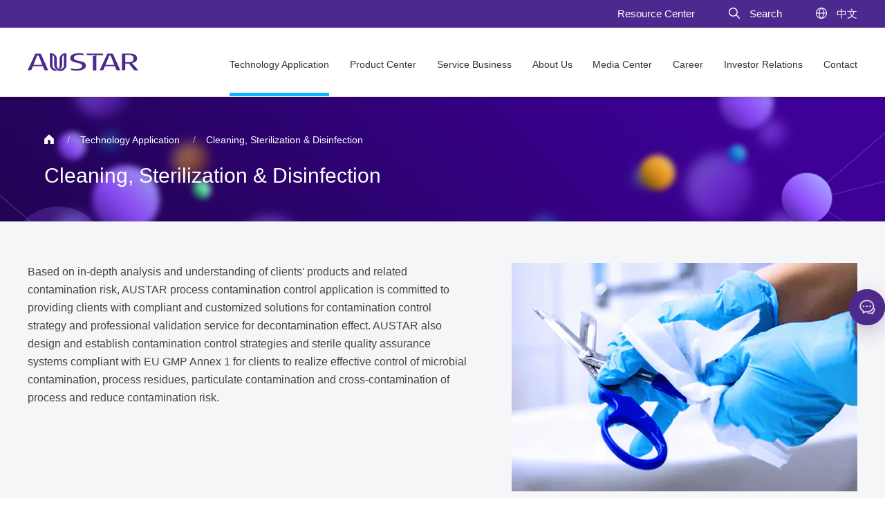

--- FILE ---
content_type: text/html; charset=UTF-8
request_url: https://www.austarunion.com/index.php?c=skill&a=index&cate_id=224
body_size: 5665
content:
<!DOCTYPE html>
<html lang="zh-CN">
<head>
    <meta http-equiv="Content-Type" content="text/html; charset=utf-8" />
    <meta name="viewport" content="width=device-width, initial-scale=1.0, maximum-scale=1.0, user-scalable=no,minimal-ui"  />
    <meta name="apple-mobile-web-app-capable" content="yes">
    <meta content="black" name="apple-mobile-web-app-status-bar-style" />
    <meta name="format-detection" content="telephone=no">
    <meta content="email=no" name="format-detection" />
    <title>Cleaning, Sterilization & Disinfection-Technology Application - AUSTAR  Connecting Extraordinary Ideas</title>
        <meta name="keywords" content="AUSTAR group, pharmaceutical engineering solution, water system, automation, freeze-drying, regulation consulting, turnkey, pharmaceutical equipment & system, drug life-cycle services." />
            <meta name="description" content="AUSTAR is dedicated to serving the life science with leading technology, possessing comprehensive knowledge and experience in process technology, applications, regulatory rules, and practices in the life science. We take pride in helping clients address issues in quality, compliance, and operational excellence, and are dedicated to providing turnkey solutions in equipment, engineering, service, and consumables, so as to promote industry progress and create value." />
            <link href="https://www.austarunion.com//public/images/favicon.ico" rel="Shortcut Icon" type="image/x-icon">
    <link href="https://www.austarunion.com//public/images/favicon.ico" rel="Bookmark" type="image/x-icon">
        <!-- <link href="https://www.austarunion.com//public/css/top.css" media="screen" rel="stylesheet" type="text/css" /> -->
    <link href="https://www.austarunion.com//public/css/top2.css?v=3" media="screen" rel="stylesheet" type="text/css" />
        <link href="https://www.austarunion.com//public/css/index.css?v=3" media="screen" rel="stylesheet" type="text/css" />
        <link href="https://www.austarunion.com//public/css/style.css" media="screen" rel="stylesheet" type="text/css" />
    <link href="https://www.austarunion.com//public/css/common.css?v=3" media="screen" rel="stylesheet" type="text/css" />
    <link href="https://www.austarunion.com//public/css/swiper.min.css" media="screen" rel="stylesheet" type="text/css" />

    <link href="https://www.austarunion.com//public/css/stl.css?v=5" media="screen" rel="stylesheet" type="text/css" />
    <link href="https://www.austarunion.com//public/css/animate.min.css" rel="stylesheet" media="all"/>
    <link href="https://www.austarunion.com//public/css/change.css?v=4" media="screen" rel="stylesheet" type="text/css" />
                <script type='text/javascript' src="https://www.austarunion.com//public/js/jquery-1.7.2.js"></script>
    <script type='text/javascript' src="https://www.austarunion.com//public/js/wow.js"></script>
    <script type='text/javascript' src="https://www.austarunion.com//public/js/common.js"></script>
    <script type='text/javascript' src="https://www.austarunion.com//public/js/swiper.min.js"></script>
        <script>
         var BASE_URL = 'https://www.austarunion.com//en'; 
        wow = new WOW(
            {
                animateClass: 'animated',
                offset:0
            }
        );
        wow.init();

    </script>
    <!-- Global site tag (gtag.js) - Google Analytics -->
<script async src="https://www.googletagmanager.com/gtag/js?id=G-35BR8YGR5Q"></script>
<script>
  window.dataLayer = window.dataLayer || [];
  function gtag(){dataLayer.push(arguments);}
  gtag('js', new Date());

  gtag('config', 'G-35BR8YGR5Q');
</script>
</head>
<body>
<!--wap头-->
  <div class="wap_head">
  <div class="lef"><a href="https://www.austarunion.com//"><img src="https://www.austarunion.com//public//images/header/logo@2x.png?v=1" alt=""></a></div>
  <div class="right">
      <a  class="sea" href="https://www.austarunion.com//resourcecenter">Resource Center</a>
       <a href="https://www.austarunion.com/index.php?c=search&a=index&typeid=1" class="sea"><img src="https://www.austarunion.com//public//images/waps.png" alt=""></a>
       <a href="http://www.austar.com.cn" class="en">中文</a>
       <a href="javascript:;"  class="btn"><img class="p1"src="https://www.austarunion.com//public//images/wap/1.png" alt=""></a>
  </div>

  <div class="menu">
    <ul>
     
      <li> 
                    <a href="javascript:void(0);" class="menu1">Technology Application<i><img src="https://www.austarunion.com//public//images/wap/3.png" alt=""></i></a>
                             <dl>
                                 
                                                     <dd><a href="https://www.austarunion.com/index.php?c=skill&a=index&cate_id=221">Clean Utilities</a></dd>
                       
                                                      <dd><a href="https://www.austarunion.com/index.php?c=skill&a=index&cate_id=223">Automation & Digitalization</a></dd>
                       
                                                      <dd><a href="https://www.austarunion.com/index.php?c=skill&a=index&cate_id=225">Formulation Technology</a></dd>
                       
                                                      <dd><a href="https://www.austarunion.com/index.php?c=skill&a=index&cate_id=227">Biopharma Process & Technology</a></dd>
                       
                                            
                                
                                                     <dd><a href="https://www.austarunion.com/index.php?c=skill&a=index&cate_id=229">Regulatory Compliance & Operation Excellence</a></dd>
                       
                                                      <dd><a href="https://www.austarunion.com/index.php?c=skill&a=index&cate_id=231">Laboratory Technology & Facilities</a></dd>
                       
                                                      <dd><a href="https://www.austarunion.com/index.php?c=skill&a=index&cate_id=222">Biosafety Technology & Facilities</a></dd>
                       
                                                      <dd><a href="https://www.austarunion.com/index.php?c=skill&a=index&cate_id=224">Cleaning, Sterilization & Disinfection</a></dd>
                       
                                            
                                
                                                     <dd><a href="https://www.austarunion.com/index.php?c=skill&a=index&cate_id=226">Clean Room/HVAC/EMS/BMS</a></dd>
                       
                                                      <dd><a href="https://www.austarunion.com/index.php?c=skill&a=index&cate_id=228">Quality/Measurement & Analytics</a></dd>
                       
                                                      <dd><a href="https://www.austarunion.com/index.php?c=skill&a=index&cate_id=230">Aseptic Freeze-drying, Filling and Visual Inspection Solution</a></dd>
                       
                                                      <dd><a href="https://www.austarunion.com/index.php?c=skill&a=index&cate_id=232">Containment Technology</a></dd>
                       
                                            
                              </dl>
              </li>
    
      <li> 
                    <a href="javascript:void(0);" class="menu1">Product Center<style>.product .container .content .right a{ padding-right: 10px;}</style><i><img src="https://www.austarunion.com//public//images/wap/3.png" alt=""></i></a>
                             <dl>
                                 
                                                     <dd><a href="https://www.austarunion.com/index.php?c=product&a=index#t0">Clean Utility Equipment & Chemical Pharmaceutical Preparation System</a></dd>
                       
                                                      <dd><a href="https://www.austarunion.com/index.php?c=product&a=index#t1">Bioprocess Equipment & System</a></dd>
                       
                                                      <dd><a href="https://www.austarunion.com/index.php?c=product&a=index#t2">Clean Room, Automation Control & Monitor System</a></dd>
                       
                                                      <dd><a href="https://www.austarunion.com/index.php?c=product&a=index#t3">Powder and Solid Equipment & System</a></dd>
                       
                                            
                                
                                                     <dd><a href="https://www.austarunion.com/index.php?c=product&a=index#t4">Aseptic Freeze-drying, Filling and Visual Inspection Solution</a></dd>
                       
                                                      <dd><a href="https://www.austarunion.com/index.php?c=product&a=index#t5">Pharmaceutical Process Contamination Control Products</a></dd>
                       
                                                      <dd><a href="https://www.austarunion.com/index.php?c=product&a=index#t6">Packaging and Aseptic Containment Products</a></dd>
                       
                                                      <dd><a href="https://www.austarunion.com/index.php?c=product&a=index#t7">Biosafety and Lab Animal Equipment & Consumables</a></dd>
                       
                                            
                                
                                                     <dd><a href="https://www.austarunion.com/index.php?c=product&a=index#t8">Laboratory One-stop Solution</a></dd>
                       
                                                      <dd><a href="https://www.austarunion.com/index.php?c=product&a=index#t9">Single-use Bioprocess Equipment & Consumables</a></dd>
                       
                                            
                              </dl>
              </li>
    
      <li> 
                    <a href="https://www.austarunion.com/index.php?c=servers&a=index" class="menu1">Service Business </a>
                       </li>
    
      <li> 
                    <a href="javascript:void(0);" class="menu1">About Us<i><img src="https://www.austarunion.com//public//images/wap/3.png" alt=""></i></a>
                             <dl>
                                 
                                                     <dd><a href="https://www.austarunion.com/index.php?c=about&a=index">Group Introduction</a></dd>
                       
                                                      <dd><a href="https://www.austarunion.com/index.php?c=about&a=about">Mission Vision and Core Values</a></dd>
                       
                                            
                              </dl>
              </li>
    
      <li> 
                    <a href="https://www.austarunion.com/index.php?c=news&a=index" class="menu1">Media Center </a>
                       </li>
    
      <li> 
                    <a href="https://www.austarunion.com/index.php?c=recruit&a=index" class="menu1">Career </a>
                       </li>
    
      <li> 
                    <a href="javascript:void(0);" class="menu1">Investor Relations<i><img src="https://www.austarunion.com//public//images/wap/3.png" alt=""></i></a>
                             <dl>
                                 
                                                     <dd><a href="https://www.austarunion.com/index.php?c=investor&a=index">Corporate Information</a></dd>
                       
                                                      <dd><a href="https://www.austarunion.com/index.php?c=investor&a=control">Corporate Governance</a></dd>
                       
                                                      <dd><a href="https://www.austarunion.com/index.php?c=investor&a=annual">Annual and Interim Reports</a></dd>
                       
                                                      <dd><a href="https://www.austarunion.com/index.php?c=investor&a=circular">Announcements and Circulars</a></dd>
                       
                                            
                                
                                                     <dd><a href="https://www.austarunion.com/index.php?c=investor&a=prospectus">Prospectus</a></dd>
                       
                                                      <dd><a href="https://www.austarunion.com/index.php?c=investor&a=liaison">IR Contact</a></dd>
                       
                                                      <dd><a href="https://www.austarunion.com/index.php?c=investor&a=commun">Corporate Communications</a></dd>
                       
                                            
                              </dl>
              </li>
    
      <li> 
                    <a href="https://www.austarunion.com/index.php?c=contact&a=index" class="menu1">Contact </a>
                       </li>
    </ul>
  </div>
  </div>


<div class="header">
        <div class="top">
            <div class="mainbox">
                <div class="aside">
                    <a  class="one" href="https://www.austarunion.com//resourcecenter">Resource Center</a>
                    <a href="https://www.austarunion.com/index.php?c=search&a=index&typeid=1" class="one"> <i><img src="https://www.austarunion.com//public//images/header/ico_search@2x.png" alt=""></i>Search</a>
                    <a href="http://www.austar.com.cn" class="two"><i><img src="https://www.austarunion.com//public//images/header/ico_en@2x.png" alt=""></i>中文</a>
                </div>
            </div>
        </div>
        <div class="bottom">
            <div class="mainbox">
                <div class="lef"><a href="https://www.austarunion.com//"><img src="https://www.austarunion.com//public//images/header/logo@2x.png" alt=""></a></div>
                <div class="right">
                   <ul>
                                            <li class="active ol"> <a href="https://www.austarunion.com/index.php?c=skill&a=index&cate_id=221">Technology Application</a>
                                                            <div class="header_bottom otherhead">
                                    <div class="mainbox">
                                         
                                       <h3 >Technology Application</h3>
                                       <div class="head_nav">
                                                                                   <dl>
                                                                                                <dd><a href="https://www.austarunion.com/index.php?c=skill&a=index&cate_id=221">Clean Utilities</a></dd>
                                                                                            <dd><a href="https://www.austarunion.com/index.php?c=skill&a=index&cate_id=223">Automation & Digitalization</a></dd>
                                                                                            <dd><a href="https://www.austarunion.com/index.php?c=skill&a=index&cate_id=225">Formulation Technology</a></dd>
                                                                                            <dd><a href="https://www.austarunion.com/index.php?c=skill&a=index&cate_id=227">Biopharma Process & Technology</a></dd>
                                                                                        </dl>
                                                                                    <dl>
                                                                                                <dd><a href="https://www.austarunion.com/index.php?c=skill&a=index&cate_id=229">Regulatory Compliance & Operation Excellence</a></dd>
                                                                                            <dd><a href="https://www.austarunion.com/index.php?c=skill&a=index&cate_id=231">Laboratory Technology & Facilities</a></dd>
                                                                                            <dd><a href="https://www.austarunion.com/index.php?c=skill&a=index&cate_id=222">Biosafety Technology & Facilities</a></dd>
                                                                                            <dd><a href="https://www.austarunion.com/index.php?c=skill&a=index&cate_id=224">Cleaning, Sterilization & Disinfection</a></dd>
                                                                                        </dl>
                                                                                    <dl>
                                                                                                <dd><a href="https://www.austarunion.com/index.php?c=skill&a=index&cate_id=226">Clean Room/HVAC/EMS/BMS</a></dd>
                                                                                            <dd><a href="https://www.austarunion.com/index.php?c=skill&a=index&cate_id=228">Quality/Measurement & Analytics</a></dd>
                                                                                            <dd><a href="https://www.austarunion.com/index.php?c=skill&a=index&cate_id=230">Aseptic Freeze-drying, Filling and Visual Inspection Solution</a></dd>
                                                                                            <dd><a href="https://www.austarunion.com/index.php?c=skill&a=index&cate_id=232">Containment Technology</a></dd>
                                                                                        </dl>
                                                                                </div>
                                      <div class="cl"></div>
                                       
                                    </div>
                                </div>
                                                    </li>
                                             <li class="active "> <a href="https://www.austarunion.com/index.php?c=product&a=index">Product Center<style>.product .container .content .right a{ padding-right: 10px;}</style></a>
                                                            <div class="header_bottom chanpinhead">
                                    <div class="mainbox">
                                         
                                       <h3 class="only">Product Center<style>.product .container .content .right a{ padding-right: 10px;}</style></h3>
                                       <div class="head_nav">
                                                                                   <dl>
                                                                                                <dd><a href="https://www.austarunion.com/index.php?c=product&a=index#t0">Clean Utility Equipment & Chemical Pharmaceutical Preparation System</a></dd>
                                                                                            <dd><a href="https://www.austarunion.com/index.php?c=product&a=index#t1">Bioprocess Equipment & System</a></dd>
                                                                                            <dd><a href="https://www.austarunion.com/index.php?c=product&a=index#t2">Clean Room, Automation Control & Monitor System</a></dd>
                                                                                            <dd><a href="https://www.austarunion.com/index.php?c=product&a=index#t3">Powder and Solid Equipment & System</a></dd>
                                                                                        </dl>
                                                                                    <dl>
                                                                                                <dd><a href="https://www.austarunion.com/index.php?c=product&a=index#t4">Aseptic Freeze-drying, Filling and Visual Inspection Solution</a></dd>
                                                                                            <dd><a href="https://www.austarunion.com/index.php?c=product&a=index#t5">Pharmaceutical Process Contamination Control Products</a></dd>
                                                                                            <dd><a href="https://www.austarunion.com/index.php?c=product&a=index#t6">Packaging and Aseptic Containment Products</a></dd>
                                                                                            <dd><a href="https://www.austarunion.com/index.php?c=product&a=index#t7">Biosafety and Lab Animal Equipment & Consumables</a></dd>
                                                                                        </dl>
                                                                                    <dl>
                                                                                                <dd><a href="https://www.austarunion.com/index.php?c=product&a=index#t8">Laboratory One-stop Solution</a></dd>
                                                                                            <dd><a href="https://www.austarunion.com/index.php?c=product&a=index#t9">Single-use Bioprocess Equipment & Consumables</a></dd>
                                                                                        </dl>
                                                                                </div>
                                      <div class="cl"></div>
                                       
                                    </div>
                                </div>
                                                    </li>
                                             <li class="active "> <a href="https://www.austarunion.com/index.php?c=servers&a=index">Service Business</a>
                                                    </li>
                                             <li class="active "> <a href="https://www.austarunion.com/index.php?c=about&a=index">About Us</a>
                                                            <div class="header_bottom otherhead">
                                    <div class="mainbox">
                                         
                                       <h3 >About Us</h3>
                                       <div class="head_nav">
                                                                                   <dl>
                                                                                                <dd><a href="https://www.austarunion.com/index.php?c=about&a=index">Group Introduction</a></dd>
                                                                                            <dd><a href="https://www.austarunion.com/index.php?c=about&a=about">Mission Vision and Core Values</a></dd>
                                                                                        </dl>
                                                                                </div>
                                      <div class="cl"></div>
                                       
                                    </div>
                                </div>
                                                    </li>
                                             <li class="active "> <a href="https://www.austarunion.com/index.php?c=news&a=index">Media Center</a>
                                                    </li>
                                             <li class="active "> <a href="https://www.austarunion.com/index.php?c=recruit&a=index">Career</a>
                                                    </li>
                                             <li class="active "> <a href="https://www.austarunion.com/index.php?c=investor&a=index">Investor Relations</a>
                                                            <div class="header_bottom otherhead">
                                    <div class="mainbox">
                                         
                                       <h3 >Investor Relations</h3>
                                       <div class="head_nav">
                                                                                   <dl>
                                                                                                <dd><a href="https://www.austarunion.com/index.php?c=investor&a=index">Corporate Information</a></dd>
                                                                                            <dd><a href="https://www.austarunion.com/index.php?c=investor&a=control">Corporate Governance</a></dd>
                                                                                            <dd><a href="https://www.austarunion.com/index.php?c=investor&a=annual">Annual and Interim Reports</a></dd>
                                                                                            <dd><a href="https://www.austarunion.com/index.php?c=investor&a=circular">Announcements and Circulars</a></dd>
                                                                                        </dl>
                                                                                    <dl>
                                                                                                <dd><a href="https://www.austarunion.com/index.php?c=investor&a=prospectus">Prospectus</a></dd>
                                                                                            <dd><a href="https://www.austarunion.com/index.php?c=investor&a=liaison">IR Contact</a></dd>
                                                                                            <dd><a href="https://www.austarunion.com/index.php?c=investor&a=commun">Corporate Communications</a></dd>
                                                                                        </dl>
                                                                                </div>
                                      <div class="cl"></div>
                                       
                                    </div>
                                </div>
                                                    </li>
                                             <li class="active "> <a href="https://www.austarunion.com/index.php?c=contact&a=index">Contact</a>
                                                    </li>
                                       </ul>
                </div>
            </div>
        </div>
    </div>
<script type="text/javascript">
    

 $(".header .right ul li").hover(function () {
    console.log('1')
        if ($(window).width() > 768) {
            $(this).addClass("on").children(".header_bottom").slideDown();
        }
    }, function () {
        if ($(window).width() > 768) {
            $(this).removeClass("on").children(".header_bottom").hide();
        }
    });
  // $('.header .bottom ul li').find('.header_bottom').hide();

  // $('.header .bottom ul li').eq(1).find('.header_bottom').show();

</script>
<div class="main">
    <div class="tecapp4 skill2">
        <div class="banner" style="background-image: url(https://www.austarunion.com//data/uploads/2020/02/16/1581855687.png);">
    <div class="aside">
        <p>
            <a href="https://www.austarunion.com//en"><img src="https://www.austarunion.com//public//images/icon_shouye@2x.png"></a>
            <span class="tm">/</span><a href="https://www.austarunion.com/index.php?c=skill&a=index&cate_id=221"><span>Technology Application</span></a>
                          <span class="tm">/</span><a href="javascript:voiv(0);"><span>Cleaning, Sterilization & Disinfection</span></a>
                                 </p>
        <h1> Cleaning, Sterilization & Disinfection </h1>
    </div>
</div>        <div class="container">
             <div class="top">    
                    <div class="mainbox wow fadeInUp animated">
                        <div class="zkbox">
                          <div class="hide">
                              <p>Based on in-depth analysis and understanding of clients&#39; products and related contamination risk,&nbsp;AUSTAR process contamination control application&nbsp;is committed to providing clients with compliant and customized solutions for contamination control strategy and professional validation service for decontamination effect. AUSTAR also design and establish contamination control strategies and sterile quality assurance systems compliant with EU GMP Annex 1 for clients to realize effective control of&nbsp;microbial contamination, process residues, particulate contamination and cross-contamination of process and&nbsp;reduce contamination risk.&nbsp;</p>
                           </div>
                          <span class="zkbtn">… More</span>
                          <span class="sqbtn">… Retract</span>
                        </div>
                        <div class="right"><img src="https://www.austarunion.com//data/uploads/2020/02/19/1582099179.jpg"></div>
                    </div>
                </div>
            <div class="content">
                                 <div class="row mainbox wow fadeInUp animated">
                    <div class="pic"><img src="https://www.austarunion.com//data/uploads/2020/02/19/1582099211.jpg" alt=""></div>
                    <div class="wrap">
                        <h2>Clean Room Contamination Control Application</h2>
                        <div class="tit_2" style="border-bottom: 0px solid #EEEEEE;">
                                                 <p>Based on the requirement and risk of clean environment, the application provides clients with life cycle application solutions for cleaning and disinfection of the clean room from design of cleaning and disinfection program for non-product contact surface,&nbsp;disinfectant selection, cleaning tools selection, disinfectant efficacy testing, disinfectant&nbsp;rotation strategy guidance and clean room cleaning maintenance etc.&nbsp;At the same time, the system solution, based on personnel protection and the risk of cross contamination under aseptic manufacturing environment, &nbsp;provides the clients with the cleanroom microbial control strategy and the validation service of sterile garment, so as to help the clients achieve continuous and stable clean environment required by&nbsp; production and effectively avoid the cross contamination in the process of production under the conditions of clean production.</p>                                                </div>
                                             </div>
                </div>
                                <div class="row mainbox wow fadeInUp animated">
                    <div class="pic"><img src="https://www.austarunion.com//data/uploads/2020/02/19/1582099235.jpg" alt=""></div>
                    <div class="wrap">
                        <h2>Process System Contamination Control Application</h2>
                        <div class="tit_2" style="border-bottom: 0px solid #EEEEEE;">
                                                 <p>Based on in-depth understanding of product life cycle and comprehensive assessment of the risk of contamination for process, the application, aiming at process residues and other system contaminations during the process, provides clients with development of CIP and COP process technical parameters based on QbD design concept and customized applications such as cleaning verification, system de-rouging and de-biofim. At the same time, one-stop integrated solutions including moist heat sterilization process design, parameters development, sterilization efficiency and performance qualification and effect verification of steam sterilization indicator conforming to the requirements of the latest Chinese pharmacopoeia are provided to the client , helping clients achieving cleaning and sterile assurance for production process and establishing the compliant and effective control &amp; management system for microbial, particulate and cross contamination to reduce contamination risk based on the risk and control strategy and the continuous improvement perspective.</p>                                                </div>
                                             </div>
                </div>
                 
                <div class="cl"></div>
            </div>
        </div>
    </div>
</div>
<script>
    $(function(){
      // 没有标题的展开收起
          $('.zkbox').each(function(){
            if($(this).find('.hide').get(0).scrollHeight>338){
              var hideH=Number(338-26);
              $(this).find('.hide').css('height' , hideH+'px');
              $(this).find('.hide').attr('hideh' , hideH);
              $(this).find('.hide').css('overflow' , 'hidden');
              $(this).find('.zkbtn').css('display' ,'block');
            }else{
               $(this).addClass('nozk') 
            }
          });
          $('.zkbtn').on('click',function(){
                $(this).siblings('.hide').css('height' ,'auto');
                $(this).css('display' ,'none');
                $(this).next('.sqbtn') .css('display' ,'block');
                var zkkh=$(this).siblings('.hide').get(0).scrollHeight+26+'px';
                $(this).parent('.zkbox').css('height',zkkh);
                 
          })
          $('.sqbtn').on('click',function(){
            var that=this;
            $(this).prev('.zkbtn').css('display' ,'block');
            $(this).css('display' ,'none');
            $(this).parents('.zkbox').css('height','');
            $(that).parent('.zkbox').find('.hide').css('height',$(that).parent('.zkbox').find('.hide').attr('hideh')+'px')
          })
      })



  </script>    <div id="footer">
      <div class="mainbox">
          <div class="footcon">
            <div class="msg">
              <h3><span>AUSTAR Group</span></h3>
              <div class="txtcon">
                <div class="txt">
                  <p><span>Tel: </span>400-8121-586</p>
                  <p><span>Email: </span>info@austar.com.hk</p>
                  <p><span>Address: </span>Room 2010, No.1018 Changning Road, Changning District, Shanghai P.R. China</p>
                  
                </div>
                <div class="icobox pc">
                  <div class="iconbox">
                                          <a href="https://twitter.com/AustarGroup" target="_block">
                        <img src="https://www.austarunion.com//data/enmetadatas/53/14111/1584440472.png" alt="">
                      </a>
                                          <a href="https://www.linkedin.com/company/austar-group" target="_block">
                        <img src="https://www.austarunion.com//data/enmetadatas/53/14110/1584440455.png" alt="">
                      </a>
                                          <a href="https://fb.me/AUSTAR1991" target="_block">
                        <img src="https://www.austarunion.com//data/enmetadatas/53/14112/1584511860.png" alt="">
                      </a>
                                          <a href="https://www.instagram.com/austargroup/?hl=zh-cn" target="_block">
                        <img src="https://www.austarunion.com//data/enmetadatas/53/14113/1584679264.png" alt="">
                      </a>
                                          <a href="https://www.youtube.com/channel/UCd_EVrJpV0KCKKSXvFZePeQ" target="_block">
                        <img src="https://www.austarunion.com//data/enmetadatas/53/14144/1654686163.png" alt="">
                      </a>
                                      </div>
                  <p class="ico"> 
                  <span>
                    <a href="https://www.austarunion.com/index.php?c=about&a=statement">Disclaimer&nbsp;&nbsp;</a>
                    <a href="https://www.austarunion.com/index.php?c=about&a=privacy">Privacy Policy&nbsp;&nbsp;</a> 
                  </span>
                   Copyright © AUSTAR All Rights Reserved <a href="https://beian.miit.gov.cn" target="_blank">沪ICP备2020038190号-3</a>                 </p>
                </div>
              </div>
            </div>
            <div class="img">
              <img src="https://www.austarunion.com//data/uploads/2020/04/20/1587367389.png" alt="">
              <span class="ewmtxt wap">Follow to learn more</span>
            </div>
          </div>
          <div class="icobox wap">
            <div class="iconbox">
                              <a href="https://twitter.com/AustarGroup" target="_block">
                  <img src="https://www.austarunion.com//data/enmetadatas/53/14111/1584440472.png" alt="">
                </a>
                              <a href="https://www.linkedin.com/company/austar-group" target="_block">
                  <img src="https://www.austarunion.com//data/enmetadatas/53/14110/1584440455.png" alt="">
                </a>
                              <a href="https://fb.me/AUSTAR1991" target="_block">
                  <img src="https://www.austarunion.com//data/enmetadatas/53/14112/1584511860.png" alt="">
                </a>
                              <a href="https://www.instagram.com/austargroup/?hl=zh-cn" target="_block">
                  <img src="https://www.austarunion.com//data/enmetadatas/53/14113/1584679264.png" alt="">
                </a>
                              <a href="https://www.youtube.com/channel/UCd_EVrJpV0KCKKSXvFZePeQ" target="_block">
                  <img src="https://www.austarunion.com//data/enmetadatas/53/14144/1654686163.png" alt="">
                </a>
                          </div>
             
            <p class="ico"> 
                  <span>
                    <a href="https://www.austarunion.com/index.php?c=about&a=statement">Disclaimer&nbsp;&nbsp;</a>
                    <a href="https://www.austarunion.com/index.php?c=about&a=privacy">Privacy Policy&nbsp;&nbsp;</a> 
                  </span>
                   Copyright © AUSTAR All Rights Reserved <a href="https://beian.miit.gov.cn" target="_blank">沪ICP备2020038190号-3</a>                 </p>
               
          </div>
      </div>
  </div>


<a href="https://www.austarunion.com/index.php?c=contact&a=index#lianxi" class="chuid"><i><img src="https://www.austarunion.com//public//images/icon_youxing.png"></i></a> 
</body>
<!--
    <div id="jsa">
        <script type="text/javascript">
                        $(function(){
                var host =  window.location.host;
                get_html('http://'+host+'/?','','','','','','');
            })
        </script>
    </div>
--></html>



--- FILE ---
content_type: text/css
request_url: https://www.austarunion.com//public/css/top2.css?v=3
body_size: 1614
content:
.header {
    width: 100%;
    height: 140px;
    position: fixed;
    top: 0;
    z-index: 999999
}

.header .top {
    background-color: #4C298E;
    height: 40px;
}

.header .top .aside {
    float: right;
    margin-top: 7px
}

.header .top .aside a:hover {
    color: #fff
}

.header .top img {
    width: 20px;
    height: 20px;
    margin-top: 2px;
    margin-right: 12px
}

.one {
    font-size: 15px;
    font-weight: 400;
    color: rgba(255, 255, 255, 1);
    line-height: 3px;
    margin-right: 43px
}

.two {
    font-size: 15px;
    font-weight: 500;
    color: rgba(255, 255, 255, 1);
    line-height: 3px;
}

.header .bottom {
    overflow: hidden;
    background-color: #fff;
    border-bottom: 1px solid #e9e9e9;
    box-shadow: 0px 2px 8px 0px rgba(0, 0, 0, 0.1);
}

.header .bottom .lef {
    width: 160px;
    float: left;
    margin-top: 21px
}

.header .bottom .right {
    float: right
}

.header .bottom ul {
    overflow: hidden;
    margin-top: 40px
}

.header .bottom ul li {
    float: left;
    margin-left:18px;
    font-size: 14px;
    font-weight: 400;
    color: rgba(62, 58, 57, 1);
    padding-bottom: 28px;
    border-bottom: 5px solid #fff;
}

.header .bottom ul li:hover {
    border-bottom: 5px solid #0CB5FC;
    padding-bottom: 28px
}

.ol {
    border-bottom: 5px solid #0CB5FC !important;
    padding-bottom: 28px;
}

.header_bottom {
    position: fixed;
    padding: 25px 0;
    border-top: 1px solid #F1F1F3;
    display: none;
    background-color: #fff;
    width: 100%;
    left: 0;
    top: 139px;
}

.ewm {
    display: none
}

.header_bottom h3 {
    float: left;
    font-size: 20px;
    width: 23%;
    font-weight: 400;
    color: rgba(78, 41, 140, 1);
    line-height: 26px;
}

.header_bottom dl {
    float: left;
    font-size: 12px;
    width: 25%;
    font-weight: 400;
    color: rgba(78, 41, 140, 1);
    line-height: 26px;
}

.header_bottom dl a {
    border-left: 3px solid #fff;
    padding-left: 5px
}

.header_bottom dl a:hover {
    border-left: 3px solid #4E298C;
    color: #4E298C;
    padding-left: 5px
}

#bottom {
    background-color: #4D288E;
    overflow: hidden;
    padding: 80px 0 40px;
}

#bottom .lef {
    float: left;
    overflow: hidden;
}

#bottom .right {
    float: right;
    margin-top: 65px
}

#bottom ul {
    overflow: hidden;
}

#bottom .right li {
    float: right;
    width: 40px;
    margin-left: 19px;
    margin-bottom: 24px
}

#bottom .pic {
    width: 143px;
    float: left;
    margin-right: 24px
}

#bottom .txt {
    font-size: 14px;
    float: left;
    font-weight: 400;
    color: rgba(255, 255, 255, 1);
    line-height: 26px;
}

#bottom p {
    font-size: 18px;
    margin-bottom: 15px;
    font-weight: bold;
    color: rgba(255, 255, 255, 1);
    line-height: 26px;
}

#bottom .right p {
    font-size: 14px;
    font-weight: 400;
    color: rgba(255, 255, 255, 1);
    line-height: 26px;
}

.header_bottom dd {
    white-space: nowrap;
    overflow: hidden;
    text-overflow: ellipsis;
    width: 90%
}

#bottom .w_con {
    display: flex;
    width: 90%
}

#bottom .w_con .ul_tit {
    margin-right: -40px
}

#bottom .lef p {
    padding-bottom: 12px;
    border-bottom: 1px solid rgba(239, 239, 239, 0.2);
}

.wap_head {
    display: none
}

@media(max-width: 1230px) {
    .header .bottom ul li {
        margin-left: 10px
    }
}

@media(max-width: 1100px) {
    .header .bottom .lef {
        width: 80px;
        margin-top: 40px
    }
    .header .bottom ul li {
        font-size: 14px
    }
    #bottom .lef {
        float: none;
        display: flex;
        flex-direction: row-reverse;
        justify-content: space-between;
    }
    #bottom .lef p:after {
        width: 0
    }
    #bottom .right p a {
        font-size: 14px;
        font-weight: 400;
        color: rgba(255, 255, 255, 1);
        line-height: 26px;
    }
    #bottom .right {
        float: none;
        margin-top: 35px;
        text-align: center;
    }
    .ewm {
        display: block;
        font-size: 14px;
        margin-top: 10px;
        text-align: center;
        font-weight: 400;
        color: rgba(162, 146, 190, 1);
        line-height: 18px;
    }
    .ewm1 {
        display: none
    }
    #bottom .lef p {
        margin-bottom: 16px
    }
    #bottom .pic {
        float: none;
        margin-right: 0;
        margin-top: 10px
    }
    #bottom .txt {
        float: none;
    }
    #bottom .right p {
        color: #856FA8;
        font-size: 10px
    }
    #bottom .w_con .ul_tit {
        font-size: 11px;
        margin-right: 0;
        width: 40px;
        font-weight: 400;
        color: rgba(162, 146, 190, 1);
        line-height: 21px;
    }
    #bottom .w_con .ul_ti {
        width: 80%;
        font-size: 11px;
        line-height: 21px;
        margin-left: 17px;
    }
    #bottom .right li {
        margin-bottom: 12px;
        margin-left: 0
    }
    #bottom .right ul {
        display: flex;
        justify-content: center;
    }
}

@media(max-width: 768px) {
    .wap_head {
        display: block;
        box-shadow: 0px 2px 8px 0px rgba(0, 0, 0, 0.1);
    }
    #bottom .right li {
        width: 24px
    }
    #bottom {
        padding: 20px 0;
    }
    .header {
        display: none
    }
    .btn {
        position: relative;
        width: 20px
    }
    .btn::after {
        position: absolute;
        content: "";
        width: 16px;
        top: 9px;
        left: 2px;
        border-bottom: 2px solid #4C2690;
        transition: all .3s;
    }
    .btn::before {
        position: absolute;
        content: "";
        width: 16px;
        top: 9px;
        left: 2px;
        border-bottom: 2px solid #4C2690;
        transition: all .3s;
    }
    .btn1 {
        position: relative;
    }
    .btn1::after {
        position: absolute;
        content: "";
        width: 20px;
        top: 10px;
        border-bottom: 2px solid #4C2690;
        transform: rotate(45deg);
        transition: all .3s;
        left: 0
    }
    .btn1::before {
        position: absolute;
        content: "";
        width: 20px;
        top: 10px;
        border-bottom: 2px solid #4C2690;
        transform: rotate(-45deg);
        transition: all .3s;
        left: 0
    }
    .wap_head .right .btn .p2 {
        display: none
    }
    .wap_head {
        background-color: #fff;
        display: flex;
        z-index: 9999999999;
        top: 0;
        width: 100%;
        justify-content: space-between;
        position: fixed;
        height: 50px;
        align-items: flex-start;
    }
    .wap_head .lef {
        width: 60px;
        padding: 15px 0 10px 20px
    }
    .wap_head .right {
        padding: 15px 20px 10px 0;
        display: flex;
        align-items: center;
    }
    .wap_head .right a {
        margin-left: 15px;
        font-size: 12px;
        line-height: 1em;
    }
    .wap_head .right img {
        width: 20px;
    }
    .wap_head .en {
        font-size: 16px;
        font-weight: 400;
        color: rgba(153, 153, 153, 1);
        line-height: 21px;
    }
    .ace {
        transform: rotate(180deg);
    }
    .wap_head .menu {
        position: fixed;
        top: 49px;
        bottom: 0;
        left: 0;
        right: 0;
        background-color: #fff;
        overflow: auto;
        display: none;
        border-top: 1px solid #EEEEEE;
    }
    .wap_head .menu ul {
        background-color: #fff;
    }
    .wap_head .menu li a {
        margin: 0 20px;
        display: block;
        border-bottom: 1px solid #EEEEEE;
        font-size: 14px;
        line-height: 34px;
        padding: 10px 0
    }
    .wap_head .menu li dl a {
        font-size: 14px;
        border: none;
        padding: 0;
        font-weight: 400;
        color: rgba(62, 58, 57, 1);
        line-height: 34px;
    }
    #bottom .right p {
        margin-bottom: 0
    }
    .wap_head .menu li {
        font-size: 16px;
        font-weight: 400;
        color: rgba(20, 20, 20, 1);
        line-height: 42px;
    }
    .wap_head .menu li i img {
        width: 20px;
        margin-top: 5px;
        float: right;
    }
    .wap_head .menu li dl {
        background-color: #F6F3F7;
        display: none;
        padding: 10px 0
    }
}

@media(max-width: 500px) {
    #bottom .pic {
        width: 40%
    }
}

--- FILE ---
content_type: text/css
request_url: https://www.austarunion.com//public/css/index.css?v=3
body_size: 3006
content:
/*首页*/
  
.flash{ width:100%; background:linear-gradient(45deg,rgba(19,29,60,1) 0%,rgba(24,29,54,1) 24%,rgba(11,29,66,1) 68%,rgba(9,29,69,1) 100%);;}
.flash .swiper-pagination{ width:100%; text-align:center; bottom:0;}
.flash .swiper-pagination-bullet{ width:10px; height:10px; margin:0 10px; outline:none; opacity:1; box-sizing:border-box;border:1px solid #fff;background:none;}
.flash .swiper-pagination-bullet-active{ opacity:1;background:#fff;border:0; }
.flash .txt{ width:100%; height:100%; position:absolute; left:0; top:0; display:flex; align-items:center; justify-content:center; color:#fff;}
.flash .txt h2{ font-size:48px; line-height:50px; font-weight:300;}
.flash .txt h2 strong{ margin-right:20px;}
.flash.wap{ display:none;}

.index_about{ width:870px; padding:100px 0; margin:0 auto; font-size:24px; line-height:48px; text-align:center;}
.index_about .playbtn{ background:linear-gradient(-90deg,rgba(35,101,232,1) 0%, rgba(0,162,237,1) 100%); -webkit-background-clip:text; -webkit-text-fill-color:transparent; display:inline-block; font-size:18px; font-weight:bold; margin-top:20px;}
.index_about .playbtn:after{ width:100%; height:2px; display:block; content:""; background:linear-gradient(-90deg,rgba(35,101,232,1),rgba(0,162,237,1)); margin:0 auto; transition:all 0.4s;}
.index_about .playbtn:hover:after{ width:20%;}
 
.video_pop{background:#fff;width:1000px;height:550px; z-index:1002;position: fixed;top:50%;left:50%;margin:-275px 0 0 -500px; transform:scale(0); opacity:0; transition:all 0.8s cubic-bezier(0.105,1.095,0.000,1.110); border-radius:12px; box-shadow:0 3px 10 0 rgba(0,0,0,0.1); background:#000;}
.video_pop.niu{ transform:scale(1); opacity:1;}
#videostr{width:1000px;height:550px;}
.popover_close{ background:url(../images/close.png) no-repeat; width:18px; height:18px; display:block; position:absolute; z-index:1003; right:0px; top:-30px;} 

.index_technology{  background-size:100% auto;  width:100%; position:relative; background:linear-gradient(180deg,rgba(158,200,222,0.15) 0%,rgba(255,255,255,1) 100%); padding-bottom:50px; overflow:hidden;}
.index_technology .mainbox{ position:relative; z-index:1;}
.index_technology .bg{ position:absolute; left:0; top:0%;} 
.index_technology .txt{ float:left; overflow:hidden; position:relative; z-index:1}
.index_technology .txt h2{ font-size:40px; line-height:42px; margin:150px 0 50px 0;}
.index_technology .txt ul{ font-size:18px; line-height:40px; color:#666;}
.index_technology .right_r{ float:right; position:relative; z-index:1; margin-top:80px;}

.index_technology .right_r .row:nth-child(1){transform: translate(-85px, 0)}
.index_technology .right_r .row:nth-child(2){transform: translate(0, -50px)}
.index_technology .right_r .row:nth-child(3){transform: translate(-85px, -100px)}
.hexagon {display:inline-block; transition:all 0.4s; margin-left:0px; vertical-align:top;  }
.hexagon:hover{ transform:scale(1.15);}
/*.hexagon .bar-rotate-left {width:120px;height:170px;overflow: hidden;transform: rotate(60deg);display: inline-block;}
.hexagon .bar-rotate-right {width:120px;height:170px;overflow: hidden;transform: rotate(60deg);display: inline-block; }*/
.hexagon .bar-horizontal {width:169px;height:189px; display: flex;justify-content: center;align-items: center; }
.hexagon .bar-horizontal a{  padding: 0px 4px 15px 0; display:block; font-size:17px; line-height:32px; color:#fff; box-sizing:border-box; text-align:center;}
.hexagon.b1 .bar-horizontal {background:url(../images/bg1.png) no-repeat; background-size:contain;}
.hexagon.b2 .bar-horizontal {background:url(../images/bg2.png) no-repeat; background-size:contain;}
.hexagon.b3 .bar-horizontal {background:url(../images/bg3.png) no-repeat; background-size:contain;}
.hexagon.b4 .bar-horizontal {background:url(../images/bg4.png) no-repeat; background-size:contain;}

.hexagon.b5 .bar-horizontal {background:url(../images/bg5.png) no-repeat; background-size:contain;}
.hexagon.b6 .bar-horizontal {background:url(../images/bg6.png) no-repeat; background-size:contain;}
.hexagon.b7 .bar-horizontal {background:url(../images/bg7.png) no-repeat; background-size:contain;}
.hexagon.b8 .bar-horizontal {background:url(../images/bg8.png) no-repeat; background-size:contain;}

.hexagon.b9 .bar-horizontal {background:url(../images/bg9.png) no-repeat; background-size:contain;}
.hexagon.b10 .bar-horizontal {background:url(../images/bg10.png) no-repeat; background-size:contain;}
.hexagon.b11 .bar-horizontal {background:url(../images/bg11.png) no-repeat; background-size:contain;}
.hexagon.b12 .bar-horizontal {background:url(../images/bg12.png) no-repeat; background-size:contain;}
 
.g_title{font-size:40px; line-height:42px; text-align:center;}

.index_product{ padding-bottom:50px;} 
.index_product ul{ margin-top:50px;}
.index_product li{ width:20%; overflow:hidden; float:left; text-align:center; font-size:20px; position:relative; box-sizing:border-box; padding:30px;}
.index_product li .bg{ background:rgba(36,42,48,0.9); width:100%; height:100%; position:absolute; left:0; top:0; color:#fff; z-index:10;  display:flex; align-items:center; justify-content:center; transition:all .6s; transform:translateY(-300%);}
.index_product li:hover .bg{ transform:translateY(0)}
.index_product li .bg h3{ font-size:24px; margin-bottom:30px;}
.index_product li .bg span{ font-size:16px;}
.index_product li dd{ font-size:20px; margin-top:10px; text-align:center;}
.index_product li dt{ height:230px;}
.index_product li dt img{ max-height:100%; max-width:100%; width:auto;} 
.index_news{ padding:70px 0 80px 0;}
.index_news dl{ width:31.66666666666667%; background:#fff; float:left; transition:all .4s; margin:50px 2.5% 0 0; }
.index_news dl:nth-last-child(1){ margin:50px 0 0 0;}
.index_news dl:hover{  box-shadow:0px 2px 30px 0px rgba(18,14,0,0.08);}
.index_news dl dd{ padding:20px 30px; height:160px; box-sizing:border-box; width:100%; border:1px solid #EEEEEE; border-top:0;}
.index_news dl:hover dd{ border:1px solid #fff;border-top:0;}
.index_news dl dd span{ font-size:14px; color:#999; float:left; line-height:32px;}
.index_news dl dd .time{ float:right; background:url(../images/weikaishi.png) no-repeat; width:140px; height:32px; color:#fff; font-size:14px; line-height:32px; text-align:center; margin-right:-40px;}
.index_news dl dd .time.wu{ background:none; color:#999; margin-right:0; text-align:right;}
.index_news dl dd h3{ font-size:18px; line-height:30px; margin-top:10px;}
.index_qix{ padding-bottom:140px;}
.index_qix li{ float:left; margin-top:15px; text-align:center; width:20%; overflow:hidden; overflow:hidden; height:80px; display:flex; align-items:center; justify-content:center;}
.index_qix li img{ max-height:80px; max-width:100%; width:auto;}

.business{ background:url(../images/businessbg.png) no-repeat center top; background-size:100% auto;}
.business .top{ text-align:center;}
.business .top p{ font-size:18px; color:#666; margin-top:20px;}
.business .con{ width:920px; height:380px; position:relative; margin:70px auto 50px auto;}
.business .con .list{ width:380px; height:100%;   position:absolute; top:0; }
.business .con .list .yuan{ animation:zhuan 5s linear infinite;}
.business .con .list.y1{ left:0; }
.business .con .list.y2{ left:270px;}
.business .con .list.y3{ right:0; }
.business .con .list a{ display:block; width:110px; height:110px; border-radius:50%; line-height:110px; color:#fff; font-size:16px; text-align:center; position:absolute; z-index:100;}
.business .con .list.y1 a{background:linear-gradient(90deg,rgba(123,72,225,1),rgba(70,96,228,1)); box-shadow:0px 10px 30px 0px rgba(63,102,228,0.3); }
.business .con .list.y1 a.btn1{ left:50%; top:-40px; margin-left:-60px;}
.business .con .list.y1 a.btn2{ left:-40px; top:50%; margin-top:-40px;}
.business .con .list.y1 a.btn3{ left:50%; bottom:-40px; margin-left:-60px;}

.business .con .list.y2 a{ background:linear-gradient(-90deg,rgba(29,125,251,1),rgba(10,173,255,1));box-shadow:0px 10px 30px 0px rgba(9,157,255,0.3);  }

.business .con .list.y2 a.btn1{ left:0; top:0px; }
.business .con .list.y2 a.btn2{ left:0px; bottom:0%; }
.business .con .list.y2 a.btn3{ right:0; top:0px;}
.business .con .list.y2 a.btn4{ right:0; bottom:0px; } 
.business .con .list.y2 a.btn5{ left:50%; bottom:-40px; margin-left:-50px; } 

.business .con .list.y3 a{ background:linear-gradient(-90deg,rgba(35,166,232,1),rgba(0,191,229,1));box-shadow:0px 20px 40px 0px rgba(63,199,251,0.3);}
.business .con .list.y3 a.btn1{ right:50%; top:-40px; margin-right:-60px;}
.business .con .list.y3 a.btn2{ right:-40px; top:50%; margin-top:-40px;}
.business .con .list.y3 a.btn3{ right:50%; bottom:-40px; margin-right:-60px;}

@keyframes zhuan
{
from { transform:rotate(0)}
to { transform:rotate(360deg)}
}

@media screen and (max-width:1950px){
.index_about{ padding:80px 0; font-size:20px; line-height:40px; }

.index_product li .bg h3{ font-size:20px; margin-bottom:20px;}
.index_product li .bg span{ font-size:14px;}
.index_product li dd{ font-size:18px; }	 
}

@media screen and (max-width:1500px) { 
.index_technology .txt h2{ font-size:30px; line-height:32px; margin:150px 0 20px 0;}
.index_technology .txt ul{ font-size:16px; line-height:32px; }
.g_title{font-size:30px; line-height:32px;}
.flash .txt h2{ font-size:40px; }
.flash .txt h2 strong{ margin-right:15px;}


}

@media screen and (max-width:1230px) {
.hexagon .bar-horizontal a{ font-size:14px; line-height:22px; }
.hexagon .bar-horizontal {width:140px;height:150px;}
.index_technology .right_r .row:nth-child(1){transform: translate(-62px, 0)}
.index_technology .right_r .row:nth-child(2){transform: translate(0, -25px)}
.index_technology .right_r .row:nth-child(3){transform: translate(-62px, -50px)}
 
 
.index_technology .txt h2{ font-size:24px; line-height:26px; margin:120px 0 10px 0;}
.index_technology .txt ul{ font-size:14px; line-height:28px; }
.g_title{font-size:24px; line-height:26px;}

.flash .txt h2{ font-size:30px; line-height:35px; }
.flash .txt h2 strong{ margin-right:10px;}
.index_product li{ width:25%;}


.index_news dl dd{ padding:20px 20px;  }
.index_news dl dd span{ font-size:12px; }
.index_news dl dd .time{ font-size:12px; }
.index_news dl dd h3{ font-size:16px; }
.business .top p{ font-size:14px; }
}
@media screen and (max-width:1030px) { 
.video_pop{ width:80%; height:300px; margin: -150px 0 0 -40%; }
#videostr{ width:100%; height:300px;} 
.index_product li{ width:33.3333%;}
.index_news dl dd h3{ font-size:14px; line-height:24px;}
.business .con{ width:80%; height:300px;}
.business .con .list{ width:300px; }
.business .con .list.y2{ left:31%;}
.business .con .list a{  width:90px; height:90px; line-height:90px; font-size:14px; }
 
.business .con .list.y1 a.btn1{ top:-30px; margin-left:-50px;}
.business .con .list.y1 a.btn2{ left:-30px; margin-top:-40px;}
.business .con .list.y1 a.btn3{ bottom:-30px; margin-left:-50px;}
 
.business .con .list.y2 a.btn1{ left:-20px; top:20px; }
.business .con .list.y2 a.btn2{ left:-20px; bottom:20px; }
.business .con .list.y2 a.btn3{ right:-20px; top:20px;}
.business .con .list.y2 a.btn4{ right:-20px; bottom:20px; } 
.business .con .list.y2 a.btn5{ left:50%; bottom:-30px; margin-left:-40px; } 
 
.business .con .list.y3 a.btn1{ right:50%; top:-30px; margin-right:-50px;}
.business .con .list.y3 a.btn2{ right:-30px;  margin-top:-40px;}
.business .con .list.y3 a.btn3{ right:50%; bottom:-30px; margin-right:-50px;}
}

@media screen and (max-width:930px) {
.business .con{ width:80%; height:auto;}
.business .con .list{ width:300px; margin:0 auto; position:relative; margin-top:-20px; }
.business .con .list.y2{ left:0;}
.business .con .list.y3 a.btn1{ right:auto; left:-30px; top:50%; margin-right:0; margin-top:-40px;}
.business .con .list.y3 a.btn2{ right:-30px;  margin-top:-40px;}
.business .con .list.y3 a.btn3{ right:50%; bottom:-30px; margin-right:-50px;}	
} 

@media screen and (max-width:880px){
.index_about{ width:90%; padding:50px 0; font-size:18px; line-height:32px; }	
.index_about .playbtn{ font-size:16px;}
}

@media screen and (max-width:768px) {
.flash .swiper-pagination-bullet{ width:6px; height:6px; margin:0 6px;}
.flash.pc{ display:none;} 
.flash.wap{ display:block; margin-top:50px;}

.index_technology .txt{ float:none; width:100%;}
.index_technology .txt h2{ font-size:20px; line-height:26px; margin:50px 0 10px 0;}
.index_technology .right_r{ float:none; width:100%; margin-top:30px; text-align:center;} 
.index_technology .right_r .row:nth-child(1){transform: translate(0px, 0)}
.index_technology .right_r .row:nth-child(2){transform: translate(0, -10px)}
.index_technology .right_r .row:nth-child(3){transform: translate(0px, -20px)}
.hexagon { margin:0 5px;  }
.g_title{ font-size:20px;}
.flash .txt h2{ font-size:20px; line-height:35px; }
.index_product li{ width:50%;}
.index_news{ padding:50px 0;}
.index_news dl{ width:100%; float:none; margin:30px 0 0 0; }
.index_news dl:nth-last-child(1){ margin:30px 0 0 0;}
.index_news dl dd{ height:auto;} 

.index_qix{ padding-bottom:50px;}
.index_qix li{ width:33.33333%; }
}
@media screen and (max-width:620px) {	
.video_pop{ width:90%; height:240px; margin: -150px 0 0 -45%; }
#videostr{ width:100%; height:240px;}
}
 
@media screen and (max-width:480px) {
.index_product .tab li{ height:70px; } 
.product .list{ height:300px;} 
.map .hua{ top:15%; right:19%;}
.hexagon{ margin:0 2px; }
.hexagon .bar-horizontal a{ font-size:12px; line-height:20px; }
.index_technology .right_r .row:nth-child(1){transform: translate(0px, 0)}
.index_technology .right_r .row:nth-child(2){transform: translate(0, -10px)}
.index_technology .right_r .row:nth-child(3){transform: translate(0px, -20px)}
 
 
.index_product li{ padding:20px;}
.index_product li dt{ height:130px;}
.index_product li .bg h3{ font-size:16px; margin-bottom:10px;}
.index_product li .bg span{ font-size:12px;}
.index_product li dd{ font-size:14px; }	 
.index_qix li{ width:50%; }
}

@media screen and (max-width:400px) {
.contact_fl .fr p a{ display:block;} 
}

 

--- FILE ---
content_type: text/css
request_url: https://www.austarunion.com//public/css/style.css
body_size: 3093
content:
.about1.proton1 ul{width: 520px;}
.about1.proton1{margin-top: 70px;}
.about1.proton1 ul h2{margin-top: 0;}
.proton2{margin-top: 130px;}
.mainh1{color: #0b0827;text-align: center;font-size: 30px;line-height: 32px;}
.proton2 ul{max-width: 1200px;margin:0 auto;padding-top: 50px;}
.proton2 ul li{float: left;width: 30.8%;}
.proton2 ul li:nth-child(3n-1){margin:0 3.75%;}
.proton2 li h2{width: 98px;height: 98px;margin:0 auto;background: url(../images/proico_03.png);background-size: cover;font-size: 40px;color: #fff;text-align: center;line-height: 98px;font-family: 'Helvetica';font-weight: lighter;}
.proton2 li h1{font-size: 20px;color: #333;text-align: center;margin:25px 0 30px 0;}
.proton2 li p{font-size: 14px;line-height: 30px;color: #666;height: 180px;}
.proton2 li:nth-child(2n) h2{background: url(../images/proico_05.png);background-size: cover;}
.proton3{padding-top: 30px;}
.cl{clear: both;}
.protable{width: 1000px;margin:0 auto;margin-top: 50px;border-bottom: 1px solid #f7f7f7}
.protable .protitle{width: 100%;height: 50px;background: #0081dc;}
.protable .protitle li{color: #fff;line-height: 50px;font-size: 14px;float: left;}
.protable .protitle li.tit1{width: 290px;padding-left: 70px;}
.protable .protitle li.tit2{width: 510px;}
.protable ul{height: 50px;}
.protable ul li{float: left;line-height: 50px;font-size: 14px;color: #555;}
.protable ul li:first-child{width: 290px;padding-left: 70px;}
.protable ul li:nth-child(2){width: 510px;}
.protable ul:nth-of-type(2n){background: #f7f7f7;}
.mainh1.white{color: #fff;}
.proton4{margin-top: 137px;min-width: 308px;position: relative;width: 100%;box-sizing: border-box;padding-top: 76px;}
.proton4 .conbg{height: 308px;position: absolute;top: 0;left: 0;width: 100%;z-index: -1}
.proton4 ul{max-width: 1366px;margin:0 auto;margin-top: 70px;}
.proton4 li{width: 18.5%;float: left;margin-right: 1.75%;height: 280px;background: #fff;box-shadow: 0px 0px 12px 2px rgba(187,187,187,.2);}
.proton4 li h1{font-size: 20px;color: #333;padding-top: 30px;text-align: center;}
.proton4 li i{display: block;margin:0 auto;width: 20px;height: 1px;background: #ccc;margin-top: 20px;margin-bottom: 24px;}
.proton4 li p{font-size: 14px;color: #666;line-height: 30px;width: 200px;margin:0 auto;}
.proton4 li:nth-of-type(5n){margin-right: 0;}
.proton4 ul::after{display: block;content: "";clear: both;}
.proton5{padding-top: 138px;}
.protable2 .protitle li.tit1{width: 340px;padding-left: 70px;}
.protable2 .protitle li.tit2{width: 380px;}
.protable2 ul li:first-child{width: 340px;padding-left: 70px;}
.protable2 ul li:nth-child(2){width: 380px;}
.proton6{padding-top: 140px;padding-bottom: 130px;}
.proton6 ul{width: 1340px;margin:0 auto;margin-top: 60px;position: relative;min-height: 170px;}
.proton6 .line{display: block;width: 100%;height: 1px;background: #ddd;position: absolute;z-index: -1;top: 87px;}
.proton6 li{width: 90px;float: left;margin-right: 34px;}
.proton6 li h1{font-size: 40px;color: #cfcfcf;font-family: 'Helvetica';font-weight: lighter;text-align: center;line-height: 42px;}
.proton6 li dt{width: 20px;height: 29px;background: url(../images/proton_11.png);margin:0 auto;margin-top: 30px;}
.proton6 li dd{font-size: 14px;color: #333;line-height: 28px;text-align: center;margin-top: 24px;}
.proton6 li:last-of-type{margin-right: 0;}
.proton6 li:nth-of-type(3n-1) dt{background: url(../images/proton_13.png);}
.proton6 li:nth-of-type(3n) dt{background: url(../images/proton_15.png);}
.proton6 ul::after{display: block;clear: both;content: "";}
.nicety1 .pic{width: 480px;}
.nicety1 .txt{width: 556px;}
.nicety1 .bottom{}
.nicety1 .txt dl{width: 168px;text-align: center;margin:35px 15px 0 0;}
.nicety1 .txt dl dt{background: #fff;width: 98px;height: 98px;margin-bottom: 28px;}
.nicety1 .txt dl:last-child{margin:35px 0 0 0;}
.nicety2 .pic{width: 540px;}
.nicety2 .txt{width: 580px;}
.nicety2 .txt ul h2{margin:0;color: #0b0827;}
.nicetytable{width: 100%;margin-top: 53px;box-shadow: 0px 0px 12px 2px rgba(187,187,187,.2);}
.nicetytable .title{width: 100%;height: 60px;background: #00b0dc;line-height: 60px;text-align: center;color: #fff;font-size: 20px;}
.nicetytable .con{width: 100%;background: #fff;box-sizing: border-box;padding:48px;}
.nicetytable .con li{font-size: 14px;color: #666;line-height: 30px;}
.nicetytable .con ul{float: left;}
.nicetytable .con ul:first-of-type{width: 340px;}
.nicetytable .con::after{display: block;content: "";clear: both;}
.nicety3{clear: both;padding-top: 65px;padding-bottom: 0;}
.nicety3 ul{width: 1340px;margin:0 auto;margin-top: 60px;position: relative;min-height: 170px;}
.nicety3 .line{display: block;width: 100%;height: 1px;background: #ddd;position: absolute;z-index: -1;top: 87px;}
.nicety3 li{width: 180px;float: left;margin-right: 13px;}
.nicety3 li h1{font-size: 40px;color: #cfcfcf;font-family: 'Helvetica';font-weight: lighter;text-align: center;line-height: 42px;}
.nicety3 li dt{width: 20px;height: 29px;background: url(../images/proton_11.png);margin:0 auto;margin-top: 30px;}
.nicety3 li dd{font-size: 14px;color: #333;line-height: 28px;text-align: center;margin-top: 24px;}
.nicety3 li:last-of-type{margin-right: 0;}
.nicety3 li:nth-of-type(3n-1) dt{background: url(../images/proton_13.png);}
.nicety3 li:nth-of-type(3n) dt{background: url(../images/proton_15.png);}
.nicety3 ul::after{display: block;clear: both;content: "";}
.nicety4{padding-top: 120px;padding-bottom: 140px;}
.nicety4 .con{max-width: 1200px;margin:0 auto;padding-top: 50px;}
.nicety4 .lefimg,.nicety4 .rigimg{float: left;}
.nicety4 .lefimg{margin-right: 0.75%;width: 38.9%}
.nicety4 .rigimg{width: 60.25%}
.nicety4 .con::after{display: block;clear: both;content: "";}
.assist1{padding-top: 70px;}
.assist1 ul{max-width: 1000px;margin:0 auto;padding-top: 50px;}
.assist1 ul dl{width: 20%;float: left;}
.assist1 dl dt{width: 98px;height: 98px;margin:0 auto;}
.assist1 dt img{width: 100%;}
.assist1 ul::after{display: block;content: "";clear: both;}
.assist1 dd{text-align: center;padding-top: 20px;color: #666;font-size: 14px;}
.assist2{padding-top: 90px;max-width: 1200px;margin:0 auto;}
.assist2::after{display: block;content: "";clear: both;}
.assist2 .lef h1{color: #0b0827;padding-top: 50px;font-size: 30px;}
.assist2 .lef{float: left;padding-left: 118px;box-sizing: border-box;width: 700px;}
.assist2 .rig{width: 480px;float: right;}
.assist2 .lef ul{padding-top: 60px;}
.assist2 .lef li{width: 180px;height: 46px;box-sizing: border-box;border-radius: 22px;border:1px solid #c4ebf5;}
.assist2 .lef li{font-size: 14px;color: #00b0dc;text-align: center;line-height: 44px;float: left;margin-left: -24px;margin-bottom: 28px;}
.assist2 .lef li::before{content: "";display: inline-block;width: 6px;height: 6px;background: #00b0dc;border-radius: 50%;text-align: center;margin-right: 10px;line-height: 44px;}
.assist2 .lef ul li:nth-of-type(3n+1){margin-left: 0;}
.assist3{padding-top: 96px;}
.assist3 ul{max-width: 1200px;}
.assist3 li{width: 175px;margin-right: 80px;}
.dress1.ecology_list .txt ul h2{line-height: 40px;margin-top: 30px;}
.dress1 .pic:before{ content:""; height:0px; width:0px;border-top: 30px solid #fff;border-right:30px solid transparent; position:absolute; left:0; top:0; z-index:1;}
.dress1 .pic:after{ content:""; height:0px; width:0px;  border-bottom:30px solid #fff; border-left:30px solid transparent; position:absolute; right:0; bottom:0; z-index:1;}
.dress1 .pic{position: relative;overflow: hidden;}
.dress1 .pic img{transition: .5s all ease;}
.dress1 .pic:hover img{transform: scale(1.1,1.1);}
.good1{padding-top: 90px;max-width: 880px;margin:0 auto;}
.good1 li{width: 380px;float: left;margin-right: 118px;}
.good1 li:nth-of-type(2){margin-right: 0;}
.good1 ul::after{display: block;content: "";clear: both;}
.good1 li h1{font-size: 30px;color: #0b0827;margin:28px 0;}
.good1 li p{font-size: 14px;line-height: 30px;color: #666;}
.good2{padding-top: 130px;}
.good2 ul{max-width: 880px;margin:0 auto;margin-top: 50px;}
.good2 ul dl{width: 50%;float: left;}
.good2 ul dt{margin:0 auto;width: 98px;height: 98px;}
.good2 ul dd{font-size: 20px;color: #333;margin-top: 20px;text-align: center;}
.good2 ul::after{display: block;content: "";clear: both;}
.good3 li h2{width: 98px;height: 98px;background: #fff;}
.good3 li:nth-child(2n) h2{background: #fff;}
.good3 li p{text-align: center;}
.proton1 .pic{position: relative;overflow: hidden;}
.proton1 .pic:before{ content:""; height:0px; width:0px;border-top: 30px solid #fff;border-right:30px solid transparent; position:absolute; left:0; top:0; z-index:1;}
.proton1 .pic:after{ content:""; height:0px; width:0px;  border-bottom:30px solid #fff; border-left:30px solid transparent; position:absolute; right:0; bottom:0; z-index:1;}
.proton1 .pic img{transition: .5s all ease;}
.proton1 .pic:hover img{transform: scale(1.1,1.1);}
.nicety1 .pic,.nicety2 .pic{position: relative;overflow: hidden;}
.nicety1 .pic:before{ content:""; height:0px; width:0px;border-top: 30px solid #fff;border-right:30px solid transparent; position:absolute; left:0; top:0; z-index:1;}
.nicety1 .pic:after{ content:""; height:0px; width:0px;  border-bottom:30px solid #fff; border-left:30px solid transparent; position:absolute; right:0; bottom:0; z-index:1;}
.nicety1 .pic img{transition: .5s all ease;}
.nicety1 .pic:hover img{transform: scale(1.1,1.1);}
.nicety2 .pic:before{ content:""; height:0px; width:0px;border-top: 30px solid #fff;border-right:30px solid transparent; position:absolute; left:0; top:0; z-index:1;}
.nicety2 .pic:after{ content:""; height:0px; width:0px;  border-bottom:30px solid #fff; border-left:30px solid transparent; position:absolute; right:0; bottom:0; z-index:1;}
.nicety2 .pic img{transition: .5s all ease;}
.nicety2 .pic:hover img{transform: scale(1.1,1.1);}
.assist2 .rig{position: relative;overflow: hidden;}
.assist2 .rig:before{ content:""; height:0px; width:0px;border-top: 30px solid #fff;border-right:30px solid transparent; position:absolute; left:0; top:0; z-index:1;}
.assist2 .rig:after{ content:""; height:0px; width:0px;  border-bottom:30px solid #fff; border-left:30px solid transparent; position:absolute; right:0; bottom:0; z-index:1;}
.assist2 .rig img{transition: .5s all ease;}
.assist2 .rig:hover img{transform: scale(1.1,1.1);}

@media screen and (max-width:1920px){

}
@media screen and (max-width:1460px){

}
@media screen and (max-width:1360px){
.proton4 ul{max-width: 96%;}
.proton4 li p{width: 80%;}
.proton6 ul{width: 96%;}
.proton6 li{width: 6.7%;margin-right: 2.61%}
.nicety3 li{width: 11.7%;}
.assist3 li{width: 17.7%;}
}
@media screen and (max-width:1230px){
.about1.proton1 ul{width: 48%;}
.proton2 ul{max-width: 96%;}
.nicety1 .txt{width: 50%;}
.nicety1 .pic{width: 45%;}
.nicety2 .pic{width: 40%;}
.nicety2 .txt{width: 55%;}
.nicety1 .txt dl dt{width: 80px;height: 80px;}
.nicety1 .txt dl dt img{width: 100%;}
.nicety4 .con{max-width: 90%;}
.nicety4 .lefimg img, .nicety4 .rigimg img{width: 100%;}
.assist2 .rig{width: 40%;}
.assist2{max-width: 90%;}
.assist2 .lef{padding-left: 5%;width: 45%;}
.assist2 .rig img{width: 100%;}
.assist2 .lef li{width: 45%;}
.assist2 .lef ul li:nth-of-type(3n+1){margin-left: -24px;}
.assist2 .lef ul li:nth-of-type(2n+1){margin-left: 0;}
.dress1.ecology_list .txt ul h2{margin-top: 5px;}

}
@media screen and (max-width:1000px){

.proton2 ul li:nth-child(3n-1){margin:0 0;}
.proton2 ul li{width: 47%;margin-right: 6% !important;}
.proton2 ul li:nth-child(2n){margin:0 0 !important;}
.proton2 ul{max-width: 90%;}
.proton2{margin-top: 60px;}
.mainh1{font-size: 26px;}
.proton2 li p{height: 160px;}
.protable{width: 90%;}
.protable .protitle li.tit1{width: 32%;padding-left: 4%;overflow: hidden;white-space: nowrap;text-overflow: ellipsis;}
.protable .protitle li.tit2{width: 51%;overflow: hidden;white-space: nowrap;text-overflow: ellipsis;}
.protable ul li:first-child{width: 32%;padding-left: 4%;overflow: hidden;white-space: nowrap;text-overflow: ellipsis;}
.protable ul li:nth-child(2){width: 51%;overflow: hidden;white-space: nowrap;text-overflow: ellipsis;}
.proton4 li{width: 32%;margin-right: 2%;margin-bottom: 20px;}
.proton4 li:nth-of-type(5n){margin-right: 2%;}
.proton4 li:nth-of-type(3n){margin-right: 0;}
.proton4{margin-top: 80px;padding-top: 50px;}
.proton4 ul{margin-top: 50px;}
.proton4 .conbg{height: 570px;}
.proton5{padding-top: 80px;}
.protable2 ul li:nth-child(2){width: 38%;overflow: hidden;white-space: nowrap;text-overflow: ellipsis;}
.protable2 .protitle li.tit2{width: 38%;overflow: hidden;white-space: nowrap;text-overflow: ellipsis;}
.protable2 ul li:nth-child(3){width: 26%;overflow: hidden;white-space: nowrap;text-overflow: ellipsis;}
.protable2 .protitle li.tit3{width: 26%;overflow: hidden;white-space: nowrap;text-overflow: ellipsis;}
.proton6 li{width: 13.8%;margin-right:2.8%;margin-bottom: 24px;}
.proton6 li h1{font-size: 32px;line-height: 32px;}
.proton6 li dt{margin-top: 22px;}
.proton6 .line{top: 74px;}
.proton6 ul::before{content: "";display: block;width: 100%;height: 1px;background: #ddd;position: absolute;z-index: -1;top: 260px;}
.proton6{padding-top: 80px;padding-bottom: 90px;}
.proton2 li h2{width: 80px;height: 80px;line-height: 80px;font-size: 26px;}
.aboutbox .tab::after{display: block;content: "";clear: both;}
.about1.proton1{margin-top: 25px;}
.nicety3 ul::before{top: 284px;}
.nicety3 li{width: 22.2%;}
.nicety1 .txt dl dt{width: 80px;height: 80px;}
.nicety1 .txt dl dt img{width: 100%;}
.nicety3{padding-bottom: 0;padding-top: 40px;}
.nicety4{padding-top: 40px;}
.nicety1 .txt{width: 100%;margin-top: 35px;}
.nicety2 .pic{width: 100%;}
.nicety1 .pic{width: 100%;}
.nicety2 .txt{width: 100%;margin-top: 50px;}
.nicetytable{margin-top: 30px;}
.nicetytable .con li{text-align: left;}
.assist1{padding-top: 45px;}
.assist2{padding-top: 55px;}
.assist2 .lef h1{padding-top: 15px;font-size: 24px;}
.assist2 .lef ul{padding-top: 30px;}
.assist2 .lef{width: 50%;padding-left: 0;}
.assist2 .lef li{margin-bottom: 20px;height: 40px;line-height: 40px;}
.assist3{padding-top: 30px;padding-bottom: 30px;}
.assist3 li{width: 16.8%;}
.assist3 ul::before{display: none;}
.dress1 .pic:before{display: none;}
.dress1 .pic:after{display: none;}
.good1{max-width: 90%;padding-top: 60px;}
.good1 li{width: 48%;margin-right: 4%;}
.good1 li img{width: 100%;}
.good2{padding-top: 60px;}
.good2 ul{max-width: 96%;}
.good2 ul dl{width: 44%;margin:0 3%;}
.good2 ul dd{font-size: 18px;line-height: 32px;}
.good3 li p{height: 110px;}
.proton1 .pic:before{display: none;}
.proton1 .pic:after{display: none;}
.nicety1 .pic:before{display: none;}
.nicety1 .pic:after{display: none;}
.nicety2 .pic:before{display: none;}
.nicety2 .pic:after{display: none;}
.assist2 .rig:before{display: none;}
.assist2 .rig:after{display: none;}

}
@media screen and (max-width:780px){


}
@media screen and (max-width:680px){
.about1.proton1 ul{width: 100%;}
.aboutbox .tab a{/*width: 30%;margin:0 1.5%;*//*float: left;*/display: inline-block;height: 48px;font-size: 12px;}
.proton2 ul li{width: 100%;margin-right: 0 !important;}
.proton2 li p{height: auto;padding-bottom: 20px;}
.protable .protitle li.tit3{width: 13%;overflow: hidden;white-space: nowrap;text-overflow: ellipsis;}
.protable ul li:nth-child(3){width: 13%;overflow: hidden;white-space: nowrap;text-overflow: ellipsis;}
.proton4 li{width: 100%;margin-right: 0 !important;}
.proton4 ul{max-width: 90%;}
.proton4 li{height: auto;padding-bottom: 20px;}
.proton4 li i{margin-top: 15px;margin-bottom: 15px;}
.proton4 li h1{padding-top: 24px;}
.proton4 .conbg{height: 640px;}
.proton5{padding-top: 50px;}
.proton6 ul::after{content: "";display: block;width: 100%;height: 1px;background: #ddd;position: absolute;z-index: -1;top: 445px;}
.proton6 li{width: 22%;margin-right: 2.9%;}
.proton6 li h1{font-size: 28px;}
.proton6 li dt{margin-top: 12px;}
.proton6 .line{top: 62px;}
.proton6 li dd{margin-top: 12px;line-height: 24px;height: 75px;margin-bottom: 5px;}
.proton6 ul::before{top: 228px;}
.proton6 ul::after{top: 394px;}
.proton6{padding-bottom: 60px;padding-top: 60px;}
.proton6 li{margin-bottom: 0;}
.mainh1{font-size: 22px;}
.protable{margin-top: 40px;}
.proton6 ul{margin-top: 40px;}
.about1.proton1{margin-top: 35px;}
.nicety1 .txt dl{width: 50%;margin:20px 0 0 0;}
.nicetytable .con{padding:20px;}
.nicety2{overflow: visible;}
.nicetytable .con ul:first-of-type{width: 100%;}
.nicety3 li{width: 33.3%;margin-right: 0;margin-bottom: 0;}
.nicety3 li dd{height: 96px;font-size: 12px;}
.nicety3 ul::before{top: 242px;}
.nicety3 ul::after{top: 424px;}
.nicety3{padding-bottom: 0;}
.nicety4 .con{padding-top: 40px;}
.nicety4 .lefimg, .nicety4 .rigimg{float: none;width: 100%;margin-right: 0;}
.nicety4 .lefimg{margin-bottom: 6px;}
.nicety4{padding-bottom: 100px;}
.assist1{padding-top: 20px;}
.assist1 ul dl{width: 33.3%;margin-bottom: 20px;}
.assist1 dl dt{width: 80px;height: 80px;}
.assist1 ul{padding-top: 35px;}
.assist2 .lef,.assist2 .rig{float: none;width: 100%;}
.assist2{padding-top: 20px;}
.assist2 .lef h1{padding-top: 0;font-size: 20px;}
.assist3 ul::after{top:228px; }
.assist3{padding-bottom: 20px;}
.dress1{padding-top: 30px;}
.good1 li h1{font-size: 20px;margin:10px 0;}
.good1 li p{font-size: 12px;line-height: 24px;}
.good2{padding-top: 40px;}
.good2 ul dd{font-size: 14px;line-height: 26px;}
.good1{padding-top: 30px;}
.good3{margin-top: 30px;}
.good3 ul{padding-top: 30px;}
.good3 li h2 img{width: 100%;}
.good3 li h1{margin:15px 0 10px 0;font-size: 18px;}
.nicety1{padding-top: 20px;}
.nicety4{padding-top: 20px;}
}
@media screen and (max-width:470px){
.about_banner h1{margin-top: 100px;}
}
@media screen and (max-width:400px){
.aboutbox .tab a{float: left;display: block;}
}
@media screen and (max-width:350px){

}











--- FILE ---
content_type: text/css
request_url: https://www.austarunion.com//public/css/common.css?v=3
body_size: 2530
content:
html,
body,
div,
span,
applet,
object,
iframe,
p,
blockquote,
pre,
a,
abbr,
acronym,
address,
big,
cite,
code,
del,
dfn,
em,
font,
img,
ins,
kbd,
q,
s,
samp,
small,
strike,
strong,
sub,
sup,
tt,
var,
dl,
dt,
dd,
ol,
ul,
li,
fieldset,
form,
label,
legend,
table,
caption,
tbody,
tfoot,
thead,
tr,
th,
td,
section,
article,
aside,
header,
footer,
nav,
dialog,
figure,
menu,
hgroup {
    margin: 0;
    padding: 0;
    border: 0;
    font-family: "Source Han Sans", "Microsoft Yahei", "Arial", "SourceHanSansCN"
}

html {
    -webkit-text-size-adjust: none;
}

body {
    font-size: 14px;
    line-height: 26px;
    color: #333;
}

input,
textarea,
button {
    resize: none;
    -webkit-appearance: none;
    outline: none;
}

img {
    border: none;
    vertical-align: top;
    max-width: 100%;
}

ul,
li {
    list-style-type: none;
    list-style: none;
    display: block
}

a {
    text-decoration: none !important;
    color: #333;
    transition: color 0.3s ease-in;
}

a:hover {
    outline: none;
    color: #333;
    ;
    text-decoration: none;
}

a:focus {
    outline: none;
}

h1,
h2,
h3,
h4,
h5,
h6 {
    font-family: "Source Han Sans", "Microsoft Yahei", "Arial", "SourceHanSansCN";
    margin: 0;
    padding: 0;
}

h2 span {
    font-family: "Source Han Sans", "Microsoft Yahei", "Arial", "SourceHanSansCN"
}

input:focus,
textarea:focus,
button {
    outline: none;
}

input::-ms-clear {
    display: none;
}

input::-ms-reveal {
    display: none;
}

.gotop {
    position: fixed;
    width: 40px;
    bottom: 150px;
    right: 20px;
    z-index: 10;
    display: none;
}

body.over {
    width: 100%;
    position: fixed;
}

em,
i {
    font-style: normal;
}

.mask {
    z-index: 1000;
    position: fixed;
    _position: absolute;
    left: 0;
    top: 0;
    width: 100%;
    height: 100%;
    background: #000;
    opacity: 0.5;
    filter: alpha(opacity=50);
    -moz-opacity: 0.5;
    display: none;
}

.mainbox {
    width: 1200px;
    margin: 0 auto;
}

.mainbox_new {
    width: 1200px;
}

@font-face {
    font-family: 'fontello';
    src: url('../font/fontello.eot');
    src: url('../font/fontello.eot?#iefix') format('embedded-opentype'), url('../font/fontello.woff') format('woff'), url('../font/fontello.ttf') format('truetype'), url('../font/fontello.svg#fontname') format('svg');
}

video::-internal-media-controls-download-button {
    display: none;
}

video::-webkit-media-controls-enclosure {
    overflow: hidden;
}

video::-webkit-media-controls-panel {
    width: calc(100% + 30px);
}

.swiper-container {
    width: 100%;
    height: 100%;
}

/*
.page{ text-align:center; clear:both; }
.page a{  box-sizing:border-box; font-size:14px;  color:#666;}
.page em a:hover{  background:#4D288E; color:#fff;}
.page span{ padding: 12px 16px;  background:#4D288E; color:#fff;  font-size:14px;  box-sizing:border-box;}

*/
.page {
    text-align: center;
    overflow: hidden;
    display: flex;
    justify-content: center;
    align-items: center;
}

.page a {
    box-sizing: border-box;
    font-size: 14px;
    color: #666;
    line-height: 40px;
    float: left;
    width: 40px;
    height: 40px
}

.page em a {
    display: inline-block;
    width: 40px;
    height: 40px
}

.page em a:hover {
    background: #4D288E;
    color: #fff;
}

.page span {
    display: inline-block;
    width: 40px;
    height: 40px;
    margin: 0 5px;
    float: left;
    line-height: 40px;
    text-align: center;
    background: #4D288E;
    color: #fff;
    font-size: 14px;
    box-sizing: border-box;
}

.chuid {
    background-color: #4E298C;
    width: 52px;
    height: 52px;
    background-size: contain;
    display: block;
    position: fixed;
    right: 50%;
    margin-right: -720px;
    border-radius: 50%;
    bottom: 250px;
    z-index: 999;
    box-shadow: 0px 10px 30px 0px rgba(95, 62, 151, 0.3);
}

.chuid i {
    width: 52px;
    display: block;
}


@media screen and (max-width:1460px) {
    .chuid {
        right: 50%;
        margin-right: -50%;
    }


}

@media screen and (max-width:1230px) {
    .mainbox {
        width: 90%;
    }

    .chuid {
        display: none;
    }
}

.or {
    overflow: hidden;
}

.cl {
    clear: both;
}

.popover dl a {
    background-color: #4E298C !important
}

.content {
    margin-top: 140px
}

/*banner*/

.banner {
    width: 100%;
    height: 200px;
    background-repeat: no-repeat;
    position: relative;
    -webkit-background-size: cover;
    background-size: cover;
    background-position: center 10%;
    background-color: #4D288E
}

.banner .aside {
    width: 1200px;
    margin: 0 auto;
}

.banner .aside p {
    font-size: 14px;
    font-weight: 400;
    color: #FFFFFF;
    line-height: 24px;
    padding-top: 60px
}

.banner .aside span {
    color: #fff;
    margin-left: 15px
}

.banner .aside h1 {
    font-weight: lighter;
    color: #FFFFFF;
    line-height: 24px;
    margin-top: 28px;
    font-style: normal;
}

.banner .aside img {
    width: 14px;
    height: 14px;
    margin-top: 4px
}

.container .content {
    position: relative;
}

.banner .aside .tm {
    opacity: 0.6
}

.clearfix:after {
    content: '';
    display: block;
    height: 0;
    visibility: hidden;
    clear: both;
}

dt img {
    width: 100%
}

.main {
    margin-top: 140px;
    background-color: #fff
}

@media (max-width: 1400px) {
    .banner .aside {
        width: 90%;
    }

    .banner {
        height: 180px;
    }

    .banner .aside h1 {
        font-size: 30px;
    }

    .banner .aside p {
        padding-top: 50px
    }
}


@media (max-width: 768px) {
    .main {
        margin-top: 50px;
    }
}

@media (max-width: 768px) {
    .content {
        margin-top: 50px
    }

    .content.index_c {
        margin-top: 50px
    }
}

@media (max-width: 500px) {
    .banner .aside p {
        font-size: 10px;
        padding-top: 10px
    }

    .banner .aside h1 {
        font-size: 20px;
        margin-top: 9px;
        line-height: 28px
    }

    .banner .aside span {
        margin-left: 5px
    }

    .banner {
        height: 150px;
    }
}



/*弹出层*/
#popbox {
    display: none;
    z-index: 11;
    width: 713px;
    height: 430px;
    background: #F9F9F9;
    position: fixed;
    top: 40px;
    right: 0;
    left: 0;
    bottom: 0;
    margin: auto;
    padding-top: 30px;
    z-index: 999999999999
}

#popbox span.videotitle {
    font-size: 20px;
    font-weight: 500;
    color: rgba(51, 51, 51, 1);
    line-height: 24px;
    margin-bottom: 15px;
    padding-left: 30px;
    padding-right: 30px
}

/*   #popbox span{font-size:14px;font-weight:400;color:rgba(153,153,153,1);line-height:24px;padding-left: 30px}*/
#popbox span.videotitle {
    padding-left: 0px
}

#popbox .aside img {
    width: 20px;
    height: 20px;
    margin-left: 30px
}

#popbox .aside {
    margin-top: 10px;
    font-size: 14px;
    font-weight: 400;
    color: #666666;
    line-height: 24px;
    padding-left: 30px;
    object-fit: fill
}

#popbox video {
    width: 100%;
    height: 100%;
    margin-top: 20px;
    object-fit: fill;
}

#popbox .aside li {
    float: left;
}

#popbox span {
    font-size: 14px;
    font-weight: 400;
    color: rgba(153, 153, 153, 1);
    line-height: 24px;
    margin-left: 30px
}

#popbox h3 span.right {
    text-align: right;
    font-size: 30px;
    position: absolute;
    right: 10px;
    top: 7px;
}

#popbox .timess {
    display: none
}

#poplayer {
    display: none;
    background-color: #000000;
    position: fixed;
    top: 0;
    right: 0;
    bottom: 0;
    left: 0;
    z-index: 10;
    -moz-opacity: 0.5;
    opacity: .50;
    filter: alpha(opacity=50);
    /* 只支持IE6、7、8、9 */
}

/*分页*/
.content .aside { 
    margin: 0 auto;
    margin-top: 60px; 
}

.content .aside li {
    float: left;
    margin-right: 10px
}

.content .aside img {
    width: 8px;
    height: 12px;
    margin-top: 7px
}

.content .aside a {
    border: 1px solid #EEEEEE;
    padding: 0;
    margin: 0 5px;
}

.content .aside .page .pre,
.content .aside .page .next {
    padding: 12px 20px;
    margin: 0 5px;
}

@media (max-width: 414px) {
    /* .content .aside a {
        padding: 6px;
    }

    .content .aside {
        width: 250px;
    } */
    
.page a {
    box-sizing: border-box;
    font-size: 12px;
    color: #666;
    line-height: 25px;
    float: left;
    width: 25px;
    height: 25px
}

.page em a {
    display: inline-block;
    width: 25px;
    height: 25px
}
.page span {
    display: inline-block;
    width: 25px;
    height: 25px;
    margin: 0 2px;
    float: left;
    line-height: 25px;
    text-align: center;
    background: #4D288E;
    color: #fff;
    font-size: 12px;
    box-sizing: border-box;
}
.content .aside a {
    border: 1px solid #EEEEEE;
    margin: 0 2px;
}.content .aside .page .pre, .content .aside .page .next {
    padding: 0px;
    margin: 0 2px;
}
}

.page .pre {
    background-image: url(../images/icon_y@2x.png);
    background-repeat: no-repeat;
    background-position: center center;
    -webkit-background-size: 10px 10px;
    background-size: 10px 10px;
}

.page .next {
    background-image: url(../images/icon_y1@2x.png);
    background-repeat: no-repeat;
    background-position: center center;
    -webkit-background-size: 10px 10px;
    background-size: 10px 10px;
}





@media (max-width: 500px) {
    #popbox span {
        margin-left: 0
    }

    #popbox .timess {
        display: none
    }

    #popbox span.videotitle {
        font-size: 14px
    }

    #popbox h3 {
        margin-bottom: 10px;
        padding: 0 10px
    }
}

--- FILE ---
content_type: text/css
request_url: https://www.austarunion.com//public/css/stl.css?v=5
body_size: 15946
content:
 /*knshare*/
 
 .knshare .container {
     padding-top: 80px;
     padding-bottom: 100px
 }
 
 .knshare .container .content {
     width: 1240px;
     margin: 0 auto;
 }
 
 .knshare .container .content .head {
     display: flex;
     flex-flow: wrap;
     justify-content: space-between;
 }
 
 .knshare .container .content .head dl {
     width: 24%;
     position: relative;
     margin-bottom: 15px;
     overflow: hidden;
     transition: all 0.3s;
 }
 
 .knshare .container .content .head dl:hover dd img {
     transform: scale(1.1);
     transition: all 0.3s;
 }
 
 .knshare .container .content .head dd img {
     width: 100%;
     height: 307px;
     transition: all 0.3s;
 }
 
 .knshare .container .content .head dt {
     position: absolute;
     bottom: 0;
     width: 100%;
     height: 135px;
     background-size: 380px 135px;
     background-repeat: no-repeat;
     background-size: cover
 }
 
 .product2 .kz {
     background-color: #f5f6f7
 }
 
 .knshare .container .content .head dt p {
     padding: 15px 28px 25px 20px;
     font-size: 16px;
     font-weight: 500;
     color: rgba(255, 255, 255, 1);
 }
 
 .knshare .container .content .head dt p:first-child {
     margin-top: 20px;
     text-align: right;
     color: rgba(255, 255, 255, 1);
     font-size: 14px;
     font-weight: 400;
     line-height: 24px;
     padding: 0 20px 0 0;
 }
 
 @media (max-width: 1310px) {
     .knshare .container .content {
         width: 90%;
     }
     .knshare .container .content .head dl {
         width: 31%;
         margin-right: 1.1%
     }
     .knshare .container .content .head dt p {
         padding: 13px 28px 25px 20px;
     }
 }
 
 @media (max-width: 1024px) {
     .knshare .container .content .head dt a {
         font-size: 16px
     }
     .knshare .container .content .head dl {
         width: 48%;
     }
 }
 
 @media (max-width: 768px) {
     .knshare .container .content .head dt a {
         font-size: 14px
     }
     .knshare .container .content .head dt p {
         padding: 15px 28px 25px 20px;
         display: -webkit-box;
         width: 90%;
         height: 25px;
         -webkit-box-orient: vertical;
         -webkit-line-clamp: 3;
         overflow: hidden;
     }
     .product2 .wrap1:last-child {
         margin-bottom: 0
     }
     .py3 {
         top: -70px;
     }
     .knshare .container .content .head {
         padding-bottom: 20px
     }
     .knshare .container .content .head dl {
         width: 100%;
         margin: 0 auto;
         margin-bottom: 20px
     }
     .knshare .container {
         padding-top: 40px;
         padding-bottom: 50px
     }
 }
 
 .product2 .mainbox .pdf {
     width: 300px
 }
 
 .product2 .mainbox .pdf .pdf_t {
     margin: 15px 0 10px
 }
 
 .product2 .mainbox .pdf .pdf_t img {
     width: 28px;
     margin-right: 12px
 }
 
 .product2 .mainbox .pdf .pdf_t a {
     font-size: 14px;
     font-weight: 500;
     color: rgba(78, 41, 140, 1);
     line-height: 32px;
 }
 
 .product2 .mainbox .pdf .pdf_b img {
     width: 20px;
     margin-top: 6px
 }
 
 .product2 .mainbox .pdf .pdf_b {
     background-color: #0CB5FB;
     padding: 7px 18px 7px 15px;
     width: 200px
 }
 
 .product2 .mainbox .pdf .pdf_b a {
     font-size: 14px;
     font-weight: bold;
     color: rgba(255, 255, 255, 1);
     line-height: 32px;
 }
 
 .dev .content img {
     background-color: #E5E5E5
 }
 
 .py3 {
     position: relative;
     top: -180px;
     display: block;
     height: 0;
     overflow: hidden;
 }
 
 .dev5 img {
     background-color: #E5E5E5
 }
 
 .product2 #log .wrap1 .left p {
     width: 615px
 }
 
 .contactus .container .content .pic .aside1 {
     background-color: #7353ad
 }
 /*mediacenter*/
 
 .newscenter .container .content .head dt img {
     height: 220px
 }
 
 .mediacenter {
     background-color: #fff
 }
 
 .mediacenter .banner1 {
     position: relative;
     width: 100%;
     height: 380px;
     -webkit-background-size: cover;
     background-size: cover;
     background-position: center;
     background-color: #0B1266
 }
 
 .mediacenter .banner1 .aside {
     width: 1200px;
     margin: 0 auto;
     color: rgba(255, 255, 255, 1)
 }
 
 .mediacenter .banner1 .aside .section {
     width: 328px;
     padding: 30px;
     height: 380px;
     background: linear-gradient(to right, rgba(29, 125, 251, 1), rgba(29, 175, 251, 1));
     float: right;
 }
 
 .mediacenter .banner1 .aside .section img {
     width: 19px;
     height: 12px;
     margin-top: 64px
 }
 
 .mediacenter .banner1 .aside .section p {
     display: -webkit-box;
     -webkit-box-orient: vertical;
     -webkit-line-clamp: 3;
     text-overflow: ellipsis;
     overflow: hidden;
     font-size: 14px;
     line-height: 30px;
     margin-top: 5px
 }
 
 .mediacenter .banner1 .aside .section h2 {
     font-size: 26px;
     font-weight: 500;
     margin-top: 10px;
     position: relative;
 }
 
 .mediacenter .banner1 .aside .section h2::after {
     position: absolute;
     content: "...";
     bottom: 0;
     left: 0;
     width: 100%;
     height: 1px;
 }
 
 .mediacenter .banner1 .aside .section h2 a {
     font-size: 26px;
     font-weight: 500;
     line-height: 36px;
     margin-top: 10px;
     color: #fff;
     max-height: 220px;
     overflow: hidden;
     display: block;
 }
 
 .mediacenter .banner1 .aside .section p a {
     font-size: 16px;
     color: #fff
 }
 
 .mediacenter .container .zd .section .mediacenter .container dl {
     border: 1px solid #EEEEEE
 }
 
 .mediacenter .container .zd {
     display: none
 }
 
 .mediacenter .container .zd {
     width: 90%;
     color: rgba(255, 255, 255, 1);
     background: linear-gradient(to right, rgba(29, 125, 251, 1), rgba(29, 175, 251, 1));
     position: absolute;
     top: 295px;
 }
 
 .mediacenter .container .zd .section {
     margin: 30px;
 }
 
 .mediacenter .container .zd .section img {
     width: 19px;
     height: 12px;
     margin-top: 44px;
     margin-bottom: 10px
 }
 
 .mediacenter .container .zd .section p {
     display: -webkit-box;
     -webkit-box-orient: vertical;
     -webkit-line-clamp: 3;
     text-overflow: ellipsis;
     overflow: hidden;
     font-size: 14px;
     line-height: 30px;
     margin-top: 5px
 }
 
 .mediacenter .container .zd .section h2 {
     font-size: 26px;
     font-weight: 500;
     line-height: 46px;
     margin-top: 10px
 }
 
 .mediacenter .container .zd .section span {
     font-size: 16px;
     line-height: 52px;
 }
 
 .mediacenter .container .zd .section a {
     color: #fff;
     display: -webkit-box;
     -webkit-box-orient: vertical;
     -webkit-line-clamp: 2;
     text-overflow: ellipsis;
     overflow: hidden;
 }
 
 .mediacenter .right {
     display: block;
     float: right;
     font-size: 14px
 }
 
 .mediacenter .container {
     width: 1200px;
     margin: 0 auto;
     margin-top: 99px
 }
 
 .mediacenter .container .more {
     font-size: 18px;
     font-weight: 500;
     color: rgba(250, 100, 41, 1);
     line-height: 24px;
 }
 
 .mediacenter .container .more img {
     width: 38px;
     height: 22px;
     margin-top: 2px;
     margin-left: 12px;
 }
 
 .mediacenter .container h1 {
     font-size: 26px;
     font-weight: 400;
     color: rgba(16, 16, 16, 1);
     line-height: 24px;
     margin-bottom: 40px;
     float: left;
 }
 
 .mediacenter .container .head p {
     text-align: right;
     font-size: 18px;
     font-weight: bold;
     color: #4D298C;
     line-height: 24px;
 }
 
 .mediacenter .container .foot p {
     text-align: right;
     font-size: 18px;
     font-weight: bold;
     color: #4D298C;
     line-height: 24px;
 }
 
 .mediacenter .container .content {
     display: flex;
     flex-flow: wrap;
     margin-bottom: 80px;
     margin-top: 0
 }
 
 .mediacenter .container .head .content dl {
     width: 380px;
     background: rgba(255, 255, 255, 1);
     margin-right: 27px;
     margin-bottom: 30px;
     border: 1px solid rgba(238, 238, 238, 1);
 }
 
 .mediacenter .container .head .content dl:nth-child(3n) {
     margin-right: 0px
 }
 
 .mediacenter .container .foot .content dl:nth-child(3n) {
     margin-right: 0px
 }
 
 .mediacenter .container .content dl img {
     width: 100%;
     height: 220px;
 }
 
 .mediacenter .container .content dd {
     margin-top: 21px;
 }
 
 .mediacenter .container .foot .content dd span {
     display: none
 }
 
 .mediacenter .container .content dd span {
     font-size: 14px;
     font-weight: 500;
     color: rgba(153, 153, 153, 1);
     line-height: 24px;
 }
 
 .mediacenter .container .content dd span.timeyello {
     width: 140px;
     height: 24px;
     text-align: center;
     background-image: url(../images/mediacenter/weikaishi@2x.png);
     background-size: 140px 24px;
     color: #fff;
     margin-right: -35px;
     display: block;
     float: right;
 }
 
 .mediacenter .container .content dl:hover {
     box-shadow: 0px 2px 30px 0px rgba(18, 14, 0, 0.08);
 }
 
 .container .content {
     margin-top: 0
 }
 
 .mediacenter .container .content dd {
     margin: 25px 30px 0;
     position: relative;
 }
 
 .mediacenter .container .content h3 {
     font-size: 14px;
     font-weight: bold;
     color: rgba(51, 51, 51, 1);
     line-height: 28px;
     margin: 20px 0;
     overflow: hidden;
     text-overflow: ellipsis;
     white-space: nowrap;
 }
 
 .mediacenter .container .foot .content dl {
     width: 378px;
     background: rgba(255, 255, 255, 1);
     margin-bottom: 30px;
     margin-right: 27px;
     border: 1px solid rgba(238, 238, 238, 1);
 }
 
 .mediacenter .container .foot .content dt {
     position: relative;
     cursor: pointer;
 }
 
 .mediacenter .container .foot .content .tc {
     position: absolute;
     width: 56px;
     left: 0;
     right: 0;
     margin: auto;
     margin-top: 80px
 }
 
 .mediacenter .container .foot .content .tc img {
     width: 56px;
     height: 56px
 }
 
 @media (max-width: 1230px) {
     .mediacenter .banner1 .aside {
         width: 90%;
     }
     .mediacenter .container {
         width: 90%;
     }
     .mediacenter .container .head .content dl {
         width: 31%
     }
     .mediacenter .container .foot .content dl {
         width: 31%
     }
 }
 
 @media (max-width: 1024px) {
     .mediacenter .container .head .content dl:nth-child(3n) {
         margin-right: 27px
     }
     .mediacenter .container .foot .content dl:nth-child(3n) {
         margin-right: 27px
     }
     .mediacenter .container .head .content dl:nth-child(2n) {
         margin-right: 0px
     }
     .mediacenter .container .foot .content dl:nth-child(2n) {
         margin-right: 0px
     }
     .mediacenter .container .head .content dl {
         width: 48%;
         height: auto;
     }
     .mediacenter .container .foot .content dl {
         width: 48%;
         height: auto;
     }
 }
 
 @media (max-width: 877px) {
     .mediacenter .container .head .content dl {
         width: 47%;
         height: auto;
     }
     .mediacenter .container .foot .content dl {
         width: 47%;
         height: auto;
     }
 }
 
 @media (max-width: 768px) {
     #popbox {
         padding-top: 10px
     }
     #popbox video {
         margin-bottom: 0
     }
     .mediacenter .container .zd {
         display: block;
     }
     .mediacenter .banner1 .aside {
         display: none;
     }
 }
 
 @media (max-width: 610px) {
     .mediacenter .container .content dl img {
         width: 100%
     }
     .mediacenter .container .foot .content dl:nth-child(3n) {
         margin-right: 0px
     }
     .mediacenter .container .head .content dl {
         width: 100%;
         margin-right: 0
     }
     .mediacenter .container .head .content dl:nth-child(3n) {
         margin-right: 0
     }
     .mediacenter .container .foot .content dl {
         width: 100%;
         margin-right: 0
     }
     .mediacenter .container .head .content dd {
         margin: 15px
     }
     .mediacenter .container .foot .content dd {
         margin: 15px
     }
     .mediacenter .container .zd .section h2 {
         font-size: 20px;
         line-height: 25px
     }
     .mediacenter .container .zd .section img {
         margin-top: 20px
     }
     .mediacenter .container .content h3 {
         font-size: 16px
     }
     .mediacenter .container h1 {
         font-size: 24px;
         margin-bottom: 20px
     }
 }
 
 @media (max-width: 500px) {
     .mediacenter .container .content dd span.timeyello {
         margin-right: -25px
     }
     #popbox {
         width: 100%;
         height: 400px;
     }
     #popbox .aside img {
         margin-left: 10px
     }
     .mediacenter .container .content {
         margin-bottom: 20px
     }
 }
 /*newscenter*/
 
 .newscenter {
     background-color: #fff
 }
 
 .main {
     background-color: #fff
 }
 
 .newscenter .container {
     width: 1200px;
     margin: 0 auto;
     padding-top: 60px;
     padding-bottom: 100px;
     position: relative;
 }
 
 .newscenter .container .slide li {
     margin-bottom: 49px;
 }
 
 .newscenter .container .slide .circle {
     top: 9px;
     left: -15px;
     width: 8px;
     height: 8px;
     background: #FB8354;
     border-radius: 50%;
     position: absolute;
 }
 
 .newscenter .container .slide .relative a {
     padding-left: 11px
 }
 
 .newscenter .container .slide .relative {
     position: relative;
 }
 
 .newscenter .container .slide .relative .ss {
     position: absolute;
     border-left: 1px solid #FB8354;
     top: 16px;
     left: -11px;
     opacity: 0.3;
     height: 68px
 }
 
 .newscenter .container .slide li:last-child .ss {
     display: none
 }
 
 .newscenter .container .content { 
       float: right; 
     margin-top: 0
 }
 
 .newscenter .container .slide li:hover .relative a {
     font-size: 18px;
     font-weight: 500;
     color: #101010;
 }
 
 .newscenter .container .slide li:hover .circle {
     top: 6px;
     left: -18px;
     width: 8px;
     height: 8px;
     border: 3px solid #FB8354;
     background: #fff;
     border-radius: 50%;
     position: absolute;
 }
 
 .newscenter .container .slide .ss2 {
     font-size: 18px;
     font-weight: 500;
     color: #101010;
 }
 
 .newscenter .container .slide .ss2 .circle {
     top: 6px;
     left: -18px;
     width: 8px;
     height: 8px;
     border: 3px solid #FB8354;
     background: #fff;
     border-radius: 50%;
     position: absolute;
 }
 
 .newscenter .container .slide {
     position: absolute;
     top: 77px;
     font-size: 18px;
     font-weight: 400;
     color: #333333;
     line-height: 24px;
 }
 
 .newscenter .right {
     display: block;
     float: right;
 }
 
 .newscenter .container .content .head {
     width: 1100px;
     margin: 0 auto;
     display: flex;
     flex-flow: wrap;
     padding-bottom: 60px
 }
 
 .newscenter .container .content .head dl {
     width: 350px;
     background: rgba(255, 255, 255, 1);
     border: 1px solid rgba(238, 238, 238, 1);
     margin-top: 20px;
     margin-right: 20px
 }
 
 .newscenter .container .content .head dl:nth-child(3n) {
     margin-right: 0px
 }
 
 .newscenter .container .content .head dd {
     margin-top: 21px
 }
 
 .newscenter .container .content .head dd span {
     font-size: 14px;
     font-weight: 500;
     color: rgba(153, 153, 153, 1);
     line-height: 24px;
 }
 
 .newscenter .container .content dd span.timeyello {
     width: 140px;
     height: 24px;
     text-align: center;
     background-image: url(../images/mediacenter/weikaishi@2x.png);
     background-size: 140px 24px;
     color: #fff;
     margin-right: -35px;
     display: block;
     float: right;
 }
 
 .newscenter .container .content dl:hover {
     box-shadow: 0px 2px 30px 0px rgba(18, 14, 0, 0.08);
 }
 
 .product2 .mid {
     width: 800px;
     margin: 0 auto;
 }
 
 .product2 .mid img {
     margin: 10px 0 30px;
 }
 
 .product2 .mid .box2:first-child {
     margin-top: 70px
 }
 
 .product2 .mid h2 {
     font-size: 20px;
     text-align: center;
     margin-bottom: 25px;
     font-weight: bold;
     color: rgba(78, 41, 140, 1);
     line-height: 24px;
 }
 
 .product2 .mid p {
     font-size: 16px;
     font-weight: 400;
     color: rgba(85, 85, 85, 1);
     line-height: 32px;
 }
 
 .product2 .mid h3 {
     font-size: 16px;
     margin-top: 40px;
     margin-bottom: 20px;
     font-weight: bold;
     color: rgba(51, 51, 51, 1);
     line-height: 24px;
 }
 
 .newscenter .container .content .head dd {
     margin: 25px 30px 0;
     position: relative;
 }
 
 .newscenter .container .content .head h3 {
     font-size: 16px;
     font-weight: bold;
     color: rgba(51, 51, 51, 1);
     line-height: 28px;
     margin: 20px 0;
     overflow: hidden;
     text-overflow: ellipsis;
     white-space: nowrap;
 }
 
 @media (max-width: 1280px) {
     .newscenter .container .slide {
         display: none
     }
 }
 
 @media (max-width: 1230px) {
     .newscenter .container {
         width: 90%;
     }
     .newscenter .container .content .head {
         width: 100%;
     }
     .newscenter .container .content .head dl {
         width: 31%;
         height: auto;
     }
 }
 
 @media (max-width: 1024px) {
     .newscenter .container .content .head dl:nth-child(3n) {
         margin-right: 20px
     }
     .newscenter .container .content .head dl:nth-child(2n) {
         margin-right: 0px
     }
     .newscenter .container .content .head dl {
         width: 48%;
         height: auto;
     }
 }
 
 @media (max-width: 877px) {
     .newscenter .container .content .head dl {
         width: 47%;
         height: auto;
     }
 }
 
 @media (max-width: 768px) {
     .newscenter .container .content .head {
         padding-bottom: 0
     }
     .newscenter .banner .aside p {
         font-size: 10px
     }
     .newscenter .banner .aside span {
         margin-left: 7px
     }
     .newscenter .banner .aside h1 {
         font-size: 24px;
     }
     .newscenter .container .slide {
         font-size: 14px
     }
     .newscenter .container .content .head h3 {
         font-size: 16px
     }
     .newscenter .container {
         padding-top: 30px;
         padding-bottom: 50px
     }
     .newscenter .container .slide .relative a {
         padding-left: 0px
     }
 }
 
 @media (max-width: 550px) {
     .newscenter .container .content .head dl:nth-child(3n) {
         margin-right: 0px
     }
     .newscenter .container .content .head dl {
         width: 100%;
         height: auto;
     }
     .newscenter .container .content .head dl {
         margin-right: 0
     }
 }
 
 @media (max-width: 414px) {
     .newscenter .container .slide li:hover .relative a {
         font-size: 14px;
         font-weight: 500;
         color: #101010;
     }
     .newscenter .container .slide {
         font-size: 10px
     }
     .newscenter .container .content .head dd {
         margin: 20px
     }
 }
 /*newsdetail*/
 
 .newsdetail {
     background-color: #fff;
 }
 
 .newsdetail .container {
     position: relative;
     padding-top: 60px;
     padding-bottom: 101px;
     width: 1200px;
     margin: 0 auto;
 }
 
 .newsdetail .container .aside {
     position: absolute;
     top: 18.5%;
     left: 0
 }
 
 .newsdetail .container .aside li {
     margin-bottom: 20px;
     color: #666666
 }
 
 .newsdetail .container .aside img {
     width: 36px;
     height: 36px
 }
 
 .newsdetail .container .content {
     width: 72.5%;
     margin: 0 auto
 }
 
 .newsdetail .container .content span {
     /* width: 70px;
     font-size: 14px;
     font-weight: inherit;
     color: rgba(153, 153, 153, 1); */
     line-height: 28px;
     /* margin-right: 20px */
 }
 
 .newsdetail .container .content h1 {
     font-size: 36px;
     font-weight: bold;
     color: rgba(9, 27, 48, 1);
     line-height: 40px;
     margin-bottom: 21px
 }
 
 .newsdetail .container .content .tit {
     border-bottom: 1px solid #EAEAEA;
     margin: 30px 0 40px 0;
 }
 
 .newsdetail .container .content p {
     font-size: 16px;
     font-weight: 400;
     /* color: rgba(85, 85, 85, 1); */
     line-height: 30px;
 }
 
 .newsdetail .container .content img {
     margin: 20px 0 5px
 }
 
 .newsdetail .container .content li {
     list-style: inherit;
     display: list-item;
 }
 
 .newsdetail .container .content div ul,
 .newsdetail .container .content div li {
     list-style: none;
 }
 
 .newsdetail .container .content div ul {
     display: none
 }
 
 .newsdetail .container .content li {
     margin-left: 15px;
 }
 
 .newsdetail .container .content div li {
     margin-left: 0px;
 }
 
 .newsdetail .container .content div ul li {
     float: left;
     margin-right: 20px
 }
 
 .newsdetail .container .content div ul img {
     width: 36px;
     height: 36px;
     margin: 0
 }
 
 .newsdetail .container dl {
     border: 1px solid rgba(238, 238, 238, 1);
 }
 
 @media (max-width: 1560px) {
     .newsdetail .container .content h1 {
         font-size: 30px
     }
 }
 
 @media (max-width: 1230px) {
     .newsdetail .container {
         width: 90%
     }
 }
 
 @media (max-width: 876px) {
     .newsdetail .container {
         width: 100%;
         padding-bottom: 40px;
         padding-top: 25px
     }
     .newsdetail.new1 .container {
         width: 90%;
     }
     .newsdetail .container .content {
         width: 90%
     }
     .newsdetail .container .aside {
         top: 13.5%;
     }
     .newsdetail .container .content h1 {
         font-size: 24px;
         margin-top: 15px
     }
     .newsdetail .container .content .tit {
         border-bottom: 1px solid #EAEAEA;
         margin: 15px 0;
     }
     .newsdetail .container .content img {
         margin: 15px 0 3px
     }
 }
 
 @media(max-width: 768px) {
     .newsdetail .container .aside {
         display: none
     }
     .newsdetail .container .content div ul {
         display: flex;
         justify-content: center;
         align-items: center;
     }
     .newsdetail .container .aside {
         position: absolute;
         top: 18.5%;
         left: 1%
     }
     .newsdetail .container .aside li {
         margin-bottom: 20px
     }
     .newsdetail .container .aside img {
         width: 36px;
         height: 36px
     }
 }
 
 @media(max-width: 520px) {
     .newsdetail .container .content div ul li {
         margin-right: 10px
     }
     .newsdetail .container .content h1 {
         font-size: 24px;
         margin-top: 15px
     }
 }
 
 .zkk {
     position: relative;
     height: 338px
 }
 
 .zk {
     display: none;
     position: absolute;
     right: 0;
     width: 50px;
     background-color: inherit;
     text-align: right;
     color: #4C298E;
     bottom: 23px;
     cursor: pointer;
 }
 
 .product2 .zk {
     background-color: inherit;
     bottom: 32px;
 }
 
 .pick {
     display: none;
     position: absolute;
     bottom: 0;
     right: 0px;
     cursor: pointer;
     color: #4C298E;
 }
 /*search*/
 
 .search {
     position: relative;
     min-height: 700px
 }
 
 .search .banner {
     z-index: 1;
 }
 
 .search .sskf {
     position: absolute;
     z-index: 100;
     width: 100%
 }
 
 .search .sskf .ssk {
     width: 800px;
     margin: 0 auto;
     background: rgba(255, 255, 255, 1);
     box-shadow: 0px 2px 15px 0px rgba(0, 0, 0, 0.1);
     margin-top: -22px
 }
 
 .search .sskf .ssk input {
     width: 90%;
     border: none;
     height: 45px;
     margin: 0 40px 0 22px
 }
 
 .search .sskf .ssk form {
     position: relative;
 }
 
 .search .sskf .ssk button {
     background-color: inherit;
     cursor: pointer;
     border: 0;
     right: 15px;
     position: absolute;
     top: 13px;
 }
 
 .search .sskf .ssk img {
     width: 18px;
 }
 
 .search .wrap {
     padding-bottom: 12px;
     width: 100%;
     border-bottom: 1px solid rgba(238, 238, 238, 1);
 }
 
 .search .wrap .label {
     width: 1200px;
     margin: 0 auto;
     font-size: 14px;
     font-weight: 400;
     line-height: 21px;
     margin-top: 50px;
     display: flex
 }
 
 .search .wrap .label a {
     margin-right: 57px;
 }
 
 .search .wrap .label {
     color: #333
 }
 
 .search .wrap .label a:hover {
     color: #4D298C;
     border-bottom: 2px solid #4D298C;
     padding-bottom: 12px
 }
 
 .search .wrap .label a.color {
     color: #4D298C;
     border-bottom: 2px solid #4D298C;
     padding-bottom: 12px
 }
 /*.color{color: #FA6429;border-bottom:2px solid #FA6429;padding-bottom: 12px}*/
 
 .search .container .content {
     width: 1200px;
     margin: 0 auto;
     margin-top: 39px;
     padding-bottom: 100px
 }
 
 .search .container .content .text {
     margin-bottom: 43px
 }
 
 .search .container .content .text h1 {
     margin-bottom: 24px;
     font-size: 18px
 }
 
 .search .container .content .text span {
     color: #4D298C;
     font-size: 18px;
     font-weight: 500;
     line-height: 21px;
 }
 
 .search .container .content .text p {
     font-size: 14px;
     font-weight: 400;
     color: rgba(85, 85, 85, 1);
     line-height: 28px;
 }
 
 .search .container .content1 {
     width: 800px;
     height: 155px;
     margin: 0 auto;
     margin-top: 85px;
     text-align: center;
 }
 
 .search .container .content1 .box {
     width: 155px;
     height: 155px;
     margin: 0 auto;
     margin-bottom: 10px
 }
 
 .search .container .content1 .box img {
     width: 100%
 }
 
 .search .container .content .text.controltext {
     margin-bottom: 39px
 }
 
 .search .container .content .text h1.controltitle {
     border-bottom: 1px solid rgba(238, 238, 238, 1);
     padding-bottom: 39px;
     margin-bottom: 0px;
 }
 
 @media (max-width: 1230px) {
     .search .container .content {
         width: 90%
     }
     .search .sskf .ssk {
         width: 80%
     }
     .search .container .content1 {
         width: 80%
     }
     .search .wrap {
         width: 90%;
         margin: 0 auto
     }
 }
 
 @media (max-width: 768px) {
     .search .sskf .ssk input {
         width: 80%;
         margin: 0 14px;
     }
     .search .sskf .ssk button {
         right: 4px;
         top: 12px
     }
     .search .wrap .label a {
         margin-right: 0px;
         white-space: nowrap;
     }
 }
 
 @media (max-width: 414px) {
     .search .wrap .label {
         font-size: 10px
     }
 }
 /*videocenter*/
 
 .videocenter {
     background-color: #fff
 }
 
 .videocenter .container {
     width: 1200px;
     margin: 0 auto;
     padding-top: 50px;
     padding-bottom: 100px;
     position: relative;
     margin-top: 0
 }
 
 .videocenter .container .silder {
     position: absolute;
     top: 77px;
     font-size: 18px;
     font-weight: 500;
     color: #101010;
     line-height: 24px;
 }
 
 .videocenter .container .silder li {
     margin-bottom: 43px;
     position: relative;
 }
 
 .videocenter .container .silder ul {
     border-left: 1px solid #FB8354;
     padding-left: 12px
 }
 
 .videocenter .right {
     display: block;
     float: right;
 }
 
 .videocenter .container .content .head {
     display: flex;
     flex-flow: wrap;
 }
 
 .videocenter .container .content .head dl:nth-child(3n) {
     margin-right: 0
 }
 
 .videocenter .container .content .head dl {
     width: 380px;
     background: rgba(255, 255, 255, 1);
     border: 1px solid rgba(238, 238, 238, 1);
     margin-top: 27px;
     margin-right: 27px
 }
 
 .videocenter .container .content .head dd {
     margin-top: 21px
 }
 
 .videocenter .container .content dt .tc img {
     width: 56px;
     height: 56px
 }
 
 .videocenter .container .content .head dd span {
     font-size: 14px;
     font-weight: 500;
     color: rgba(153, 153, 153, 1);
     line-height: 24px;
 }
 
 .videocenter .container .content dd span.right {
     color: rgba(153, 153, 153, 1);
     float: right;
 }
 
 .videocenter .container dl {
     border: 1px solid rgba(238, 238, 238, 1);
 }
 
 .videocenter .container .content .head dd {
     margin: 25px 30px 0;
     position: relative;
 }
 
 .videocenter .container .content .head h3 {
     font-size: 16px;
     font-weight: bold;
     color: rgba(51, 51, 51, 1);
     margin: 20px 0;
     overflow: hidden;
     text-overflow: ellipsis;
     white-space: nowrap;
 }
 
 .videocenter .container .content dt {
     position: relative;
     cursor: pointer;
 }
 
 .videocenter .container .content .tc {
     position: absolute;
     width: 56px;
     top: 35%;
     left: 40%
 }
 
 body {
     overflow: auto
 }
 
 @media (max-width: 1230px) {
     .videocenter .container {
         width: 90%;
     }
     .videocenter .container .content .head dl {
         width: 31%;
         height: auto;
     }
 }
 
 @media (max-width: 1024px) {
     .videocenter .container .content .head dl {
         width: 48%;
     }
     .videocenter .container .content .head dl:nth-child(3n) {
         margin-right: 27px
     }
     .videocenter .container .content .head dl:nth-child(2n) {
         margin-right: 0px
     }
 }
 
 @media (max-width: 877px) {
     .videocenter .container .content .head dl {
         width: 47%;
     }
 }
 
 @media (max-width: 768px) {
     #popbox video {
         margin-top: 0
     }
     #popbox video {
         margin-bottom: 0
     }
     #popbox {
         width: 90%;
         height: 200px;
     }
 }
 
 @media (max-width: 500px) {
     #popbox .aside img {
         margin-left: 10px
     }
 }
 
 @media (max-width: 610px) {
     .videocenter .container .content .head dl {
         width: 100%;
         height: auto;
         margin-right: 0
     }
     .videocenter .container .content .head dl:nth-child(3n) {
         margin-right: 0px
     }
     .videocenter .banner .aside p {
         font-size: 10px
     }
     .videocenter .banner .aside span {
         margin-left: 7px
     }
     .videocenter .banner .aside h1 {
         font-size: 24px;
     }
     .videocenter .container {
         padding-top: 30px;
         padding-bottom: 50px
     }
 }
 
 @media (max-width: 414px) {
     .videocenter .container .content .head h3 {
         font-size: 16px
     }
     .videocenter .container .content .head dd {
         margin: 20px
     }
 }
 
 .videocenter .container .content .head {
     margin-bottom: 30px
 }
 /*aboutus*/
 
 .aboutus2 .row:nth-child(1) .mainbox {
     margin-bottom: 80px;
     padding-bottom: 0px;
     border-bottom: 1px solid #EEEEEE
 }
 
 .aboutus2 .row:nth-child(2).mainbox {
     margin-bottom: 50px;
     padding-bottom: 80px;
     border-bottom: 1px solid #EEEEEE
 }
 
 .aboutus .container .content .head {
     width: 1231px;
     margin: 0 auto;
     margin-top: 80px;
     position: relative;
 }
 
 .aboutus .container .content .middle {
     width: 983px;
     background-color: #FFFFFFFF;
     margin: auto;
     box-shadow: 0px 2px 8px 0px rgba(0, 0, 0, 0.1);
 }
 
 .aboutus .container .content .middle {
     border-top: 3px solid #4D288E;
     /*margin-top: -133px;*/
      margin-top: 20px;
 }
 
 .aboutus .container .content .middle h1 {
     text-align: center;
     margin-top: 58px;
     font-size: 24px;
     font-weight: 400;
     color: rgba(51, 51, 51, 1);
     line-height: 27px;
 }
 
 .aboutus .container .content .middle .aside {
     width: 815px;
     margin: 0 auto;
     padding: 49px 0
 }
 
 .aboutus .container .content .middle .aside p {
     font-size: 16px;
     font-weight: 400;
     color: #534A44;
     line-height: 32px;
     padding-bottom: 18px
 }
 
 .aboutus .container .content .head .shadow {
     width: 100%;
     height: 330px;
     position: absolute;
     background: linear-gradient(to top, rgba(254, 254, 255, 0.96) 20%, rgba(251, 253, 254, 0.09) 79%);
     top: 300px;
 }
 
 .aboutus .container .content .bottom {
     margin-top: -285px
 }
 
 .aboutus2 .container {
     margin-top: 50px;
     margin-bottom: 100x
 }
 
 .aboutus2 .row {
     display: flex;
     justify-content: space-between;
     position: relative;
 }
 
 .aboutus2 .row:last-child {
     margin-bottom: 100px
 }
 
 .aboutus2 .row .mainbox {
     display: flex;
 }
 
 .aboutus2 .row .mainbox .top img {
     position: absolute;
     width: 620px;
     right: 0;
     top: 0;
 }
 
 .aboutus2 .row .mainbox .bot img {
     position: absolute;
     width: 620px;
     left: 0;
     bottom: 0;
 }
 
 .aboutus2 .row:nth-child(1) .txt {
     margin-right: 290px;
     margin-top: 128px;
 }
 
 .aboutus2 .row:nth-child(1) h3 {
     margin-bottom: 60px
 }
 
 .aboutus2 .row:nth-child(3) .txt {
     width: 330px;
     margin-right: 160px;
     margin-left: 150px;
 }
 
 .aboutus2 .row .mainbox .pic img {
     width: 520px
 }
 
 .aboutus2 .row .a_wi {
     width: 290px
 }
 
 .aboutus2 .row .a_wi2 {
     width: 820px
 }
 
 .blue {
     background-color: #1AAFE3;
     width: 287px;
     height: 38px
 }
 
 .aboutus2 h2 {
     font-size: 36px;
     margin-bottom: 35px;
     font-weight: bold;
     margin-right: 72px;
     color: rgba(20, 20, 20, 1);
     line-height: 50px;
 }
 
 .aboutus2 h3 {
     font-size: 24px;
     margin-bottom: 40px;
     font-weight: bold;
     color: rgba(78, 41, 140, 1);
     line-height: 40px;
 }
 
 .aboutus2 .ss {
     position: relative;
 }
 
 .aboutus2 .ss:after {
     position: absolute;
     content: "";
     width: 52px;
     height: 2px;
     background: #4E298C;
     bottom: -15px;
     left: 0;
 }
 
 .aboutus2 p {
     font-size: 17px;
     font-weight: 500;
     color: rgba(20, 20, 20, 1);
     line-height: 32px;
 }
 /*product*/
 
 .product .container {
     padding-bottom: 80px;
     background-color: #F5F6F7
 }
 
 .product .container .content {
     width: 1200px;
     margin: 0 auto;
     padding-top: 80px;
     position: relative;
 }
 
 .product .container .content .left {
     background-color: #4D298C;
     padding: 15px;
     width: 250px;
     position: absolute;
 }
 
 .product .container .content .left p {
     font-size: 12px;
     font-weight: 500;
     line-height: 20px;
     margin-bottom: 25px;
 }
 
 .product .container .content .left p a {
     color: #fff
 }
 
 .color1 {
     color: #fff;
     border-bottom: 2px solid #fff;
     padding-bottom: 4px
 }
 
 .product .container .content .right p {
     font-size: 16px;
     font-weight: bold;
     margin-bottom: 15px;
 }
 
 .product a:target {
     padding-top: 100px
 }
 
 .product2 .container .content .down {
     margin-top: 60px
 }
 
 .product .container .content .right {
     width: 872px;
     margin-left: 82px;
     float: right;
 }
 
 .product .container .content .right h1 {
     font-size: 18px;
     position: relative;
     font-weight: bold;
     line-height: 24px;
     margin-bottom: 39px;
     color: #4D298C
 }
 
 .product .container .content .right h1:before {
     content: "";
     position: absolute;
     height: 18px;
     position: absolute;
     border-left: 4px solid #4D298C;
     top: 4px;
     left: -15px;
 }
 
 .product .container .content .right .label {
     margin-bottom: 20px
 }
 
 .product .container .content .right li {
     margin-bottom: 10px;
     float: left;
     width: 390px;
     font-size: 14px;
     font-weight: 400;
     line-height: 24px;
     color: #555;
 }
 
 .product .container .content .right a {
     font-size: 14px;
     font-weight: 400;
     line-height: 24px;
     color: #555
 }
 
 .product .container .content .right p a {
     font-size: 16px;
     font-weight: bold;
 }
 
 .product .container .content .right a:hover {
     color: #4D298C
 }
 
 .product .container .content .right span {
     margin-left: 6px;
     font-size: 12px;
     position: relative;
     display: inline;
 }
 
 .product2 .wrap1:last-child {
     margin-bottom: 0
 }
 
 .product .container .content .right a:hover span::after {
     border-color: #4D298C
 }
 
 .product .container .content .right span::after {
     position: absolute;
     content: "";
     border-top: 2px solid #555;
     border-right: 2px solid #555;
     width: 7px;
     height: 7px;
     top: 0;
     bottom: 0;
     margin: auto;
     right: -10px;
     transform: rotate(45deg);
 }
 
 .product .container .content .right .wrap {
     margin-bottom: 20px;
     border: 1px solid rgba(238, 238, 238, 1);
     background-color: #fff;
     box-shadow: 0px 4px 8px 0px rgba(18, 14, 0, 0.04);
     padding: 39px 37px 0
 }
 
 .product .container .content .right .wrap .wrap1 {
     width: 100%;
     margin: 0 auto
 }
 
 .product2 .container .content {
     width: 1200px;
     margin: 0 auto
 }
 
 .product2 .mainbox {
     display: flex;
     justify-content: space-between;
     padding: 60px 0;
     flex-flow: wrap;
 }
 
 .product2 .mainbox .left ul li {
     position: relative;
     margin-left: 10px
 }
 
 .product2 .mainbox .left ul li:after {
     position: absolute;
     width: 5px;
     height: 5px;
     border-radius: 50%;
     left: -10px;
     top: 15px;
     content: "";
     background-color: #333
 }
 
 .zkbox ul li {
     position: relative;
     margin-left: 10px
 }
 
 .zkbox ul li:after {
     position: absolute;
     content: "";
     left: -10px;
     width: 5px;
     background: #333;
     border-radius: 50%;
     height: 5px;
     top: 11px
 }
 
 .product2 .mainbox .left ul p {
     margin-top: 0 !important;
 }
 
 .product2 .mainbox .left p {
     width: 630px;
     font-size: 18px;
     font-weight: 400;
     color: rgba(68, 68, 68, 1);
     line-height: 32px;
 }
 
 .product2 .mainbox .right p:first-child {
     margin-top: 28px;
 }
 
 .a_wi {
     position: relative;
     width: 290px
 }
 
 .aboutus2 .row .a_wi img {
     width: 100% !important;
 }
 
 .row5 .right .bottom ul {
     overflow: hidden;
 }
 
 .aboutus2 .about_wish {
     position: absolute;
     font-size: 36px;
     font-weight: bold;
     color: rgba(20, 20, 20, 1);
     line-height: 50px;
     top: 35px;
     right: 51px;
 }
 
 .product2 .mainbox .right p {
     width: 630px;
     font-size: 18px;
     font-weight: 400;
     color: rgba(68, 68, 68, 1);
     line-height: 32px;
 }
 
 .product2 .wrap1 h3.active {
     width: 630px
 }
 
 .product2 .mainbox.mainbox2 {
     padding-bottom: 20px
 }
 
 .product2 .mainbox img {
     width: 500px
 }
 
 .product2 dl {
     width: 180px;
     background-color: #fff;
     padding: 39px 50px;
     margin-top: -20px;
     box-shadow: 0px 8px 0px 0px rgba(223, 219, 230, 1);
 }
 
 .product2 dl dt {
     width: 180px;
     margin: 0 auto
 }
 
 .product2 .con_logo {
     background-image: url(../images/logo/BG@2x.png);
     background-position: top;
     background-repeat: no-repeat;
     background-color: #F5F6F7;
     -webkit-background-size: contain;
     background-size: contain;
 }
 
 .product2 .con_logo .mainbox2 {
     padding-top: 155px;
     margin-bottom: 0
 }
 
 .product2 .mainbox2 {
     flex-flow: wrap;
 }
 
 .product2 .wrap1 p {
     font-size: 16px;
     font-weight: 400;
     color: rgba(85, 85, 85, 1);
     line-height: 32px;
 }
 
 .product2 .container .content.cont {
     margin-top: 60px
 }
 
 .product2 .mainbox .wrap1 .right li p {
     margin-top: 0
 }
 
 .product2 .mainbox .wrap1 .left p {
     font-size: 16px
 }
 
 .product2 .mainbox .wrap1 .right p {
     width: 635px;
     font-size: 16px
 }
 
 .product2 .wrap1 {
     display: flex;
     justify-content: space-between;
     width: 100%;
     margin-bottom: 50px;
 }
 
 .product2 .container .content .down h1 {
     font-size: 26px;
     font-weight: 400;
     color: rgba(16, 16, 16, 1);
     line-height: 24px;
     margin-bottom: 60px;
     float: left;
 }
 
 .product2 .container .content .down p {
     text-align: right;
     font-size: 18px;
     font-weight: bold;
     color: #4D298C;
     line-height: 24px;
 }
 
 .product2 .container .content .down p img {
     width: 38px;
     height: 22px;
     margin-top: 2px;
     margin-left: 12px
 }
 
 .product2 .container .content .down .wrap {
     display: flex;
     flex-flow: wrap;
 }
 
 .product2 .container .content .down {
     width: 1200px
 }
 
 .product2 .container .content .down .wrap .box {
     text-align: center;
     display: block;
     width: 285px;
     margin-bottom: 20px;
     margin-right: 20px
 }
 
 .product2 .container .content .down .wrap .box:nth-child(4n) {
     margin-right: 0
 }
 
 .product2 .top {
     background-color: #F5F6F7
 }
 
 .product2 .container .content .down .wrap .box1 {
     width: 285px;
     overflow: hidden;
     background-color: #E5E5E5;
 }
 
 .product2 .container .content .down .wrap .box1:hover img {
     transform: scale(1.1);
 }
 
 .product2 .container .content .down .wrap .box1 img {
     transition: all 0.8s
 }
 
 .product2 .container .content .down .wrap .box .box1 img {
     width: 100%
 }
 
 .product2 .container .content .down .wrap .box h2 {
     font-size: 16px;
     text-align: center;
     font-weight: bold;
     color: rgba(16, 16, 16, 1);
     line-height: 24px;
     padding: 25px;
     display: -webkit-box;
     -webkit-box-orient: vertical;
     -webkit-line-clamp: 2;
     text-overflow: ellipsis;
     overflow: hidden;
 }
 
 .product2 .wrap1 h3.active {
     font-size: 20px;
     ;
     margin-bottom: 20px;
     font-weight: bold;
     color: rgba(51, 51, 51, 1);
     line-height: 24px;
 }
 
 .product2 .wrap1 ul {
     font-size: 16px;
     font-weight: 400;
     color: rgba(85, 85, 85, 1);
     line-height: 32px;
 }
 
 pre {
     display: block;
     white-space: pre-wrap;
     white-space: -moz-pre-wrap;
     white-space: -o-pre-wrap;
     word-wrap: break-word;
     padding: 0;
     margin: 0;
     line-height: inherit;
     color: inherit;
     word-break: break-all;
     background-color: transparent;
     border: none;
     border-radius: 0;
 }
 
 .ship6 .container .content dl dt p.slo {
     font-size: 16px
 }
 
 .product2 .left pre {
     font-size: 16px;
     width: 545px;
     font-weight: 400;
     color: rgba(85, 85, 85, 1);
     line-height: 32px;
 }
 
 .product2 .right pre {
     font-size: 16px;
     width: 635px;
     font-weight: 400;
     color: rgba(85, 85, 85, 1);
     line-height: 32px;
 }
 
 .product2 .wrap1 ul li {
     position: relative;
     margin-left: 20px;
 }
 
 .product2 .wrap1 ul li:after {
     position: absolute;
     border-radius: 50%;
     width: 5px;
     height: 5px;
     content: "";
     background-color: #555;
     left: -20px;
     top: 15px
 }
 
 #popbox1 {
     display: none;
     z-index: 11;
     width: 713px;
     background: #fff;
     position: fixed;
     top: 0;
     right: 0;
     left: 0;
     bottom: 0;
     margin: auto;
     padding-bottom: 20px;
     max-height: 500px
 }
 
 #popbox1 .head {
     width: 650px;
     margin: 0 auto;
     margin-top: 30px;
     border-bottom: 1px solid #eee;
     margin-bottom: 20px
 }
 
 #popbox1 .head h1 {
     font-size: 20px;
     font-weight: 500;
     color: #333;
     float: left;
 }
 
 #popbox1 .head p {
     text-align: right;
     font-size: 30px;
     color: #555;
     margin-bottom: 30px
 }
 
 #popbox1 .middle {
     width: 650px;
     margin: 0 auto;
     border-bottom: 1px solid #eee;
     margin-bottom: 30px
 }
 
 #popbox1 .box {
     width: 250px;
     margin: 0 auto;
     ;
     margin-bottom: 20px
 }
 
 #popbox1 .middle img {
     width: 100%
 }
 
 #popbox1 .bottom p {
     font-size: 14px;
     font-weight: 400;
     color: #555
 }
 
 #popbox1 .bottom {
     padding: 0 30px
 }
 
 .gdta {
     overflow-y: auto;
     height: 400px
 }
 
 .z {
     position: absolute;
     width: 36px;
     height: 36px;
     z-index: 11;
     cursor: pointer;
     top: 250px;
     left: -135px
 }
 
 .y {
     position: absolute;
     width: 36px;
     height: 36px;
     z-index: 11;
     cursor: pointer;
     top: 250px;
     right: -150px
 }
 
 .z img {
     width: 19px;
     height: 36px
 }
 
 .y img {
     width: 19px;
     height: 36px
 }
 
 #popbox2 {
     display: none;
     z-index: 11;
     width: 713px;
     max-height: 80%;
     background: #F9F9F9;
     position: fixed;
     top: 130px;
     right: 0;
     left: 0;
     margin: auto;
     padding-bottom: 20px
 }
 
 #popbox2 .head {
     width: 650px;
     margin: 0 auto;
     margin-top: 30px;
     border-bottom: 1px solid #eee;
     margin-bottom: 20px
 }
 
 #popbox2 .head h1 {
     font-size: 20px;
     font-weight: 500;
     color: #333;
     float: left;
 }
 
 #popbox2 .head p {
     text-align: right;
     font-size: 30px;
     color: #555;
     margin-bottom: 30px
 }
 
 #popbox2 .middle {
     width: 650px;
     margin: 0 auto;
     border-bottom: 1px solid #eee;
     margin-bottom: 30px
 }
 
 #popbox2 .box {
     width: 390px;
     margin: 0 auto;
     ;
     margin-bottom: 20px
 }
 
 #popbox2 .middle .bf {
     display: flex;
 }
 
 #popbox2 .middle .bf .bf1 {
     width: 120px;
     height: 80px
 }
 
 #popbox2 .bottom {
     font-size: 14px;
     font-weight: 400;
     color: #555;
     padding: 0 77px 30px 30px;
     height: 200px;
     overflow-y: auto;
 }
 
 #popbox2 .bottom li {
     position: relative;
     margin-left: 9px
 }
 
 #popbox2 .bottom li:before {
     position: absolute;
     content: "";
     width: 3px;
     height: 3px;
     border-radius: 50%;
     background-color: #555;
     top: 11px;
     left: -9px
 }
 
 #bigImgBox {
     width: 389px;
     height: 259px;
     text-align: center;
     margin: 0 auto;
     margin-bottom: 20px
 }
 
 #bigImgBox img {
     height: 259px;
 }
 
 #imgList {
     display: flex;
     justify-content: center;
     margin-bottom: 20px
 }
 
 #imgList img {
     width: 120px;
     height: 70px;
     padding-top: 5px;
     padding-left: 5px;
     cursor: pointer;
 }
 
 #imgList .kk:hover {
     border: 1px solid #FA6429;
 }
 
 #imgList .kk {
     width: 130px;
     height: 80px;
     margin-right: 10px;
     border: 1px solid #fff;
 }
 
 .py {
     position: relative;
     top: -180px;
     display: block;
     height: 0;
     overflow: hidden;
 }
 
 @media (max-width: 1230px) {
     .product2 .container .content {
         width: 90%
     }
     .product2 .container .content .middle {
         width: 100%
     }
     .product2 .container .content .down .wrap .box {
         width: 25%
     }
     .product2 .container .content .down {
         width: 100%
     }
     #popbox1 {
         width: 55%;
     }
     #popbox1 .middle {
         width: 100%
     }
     #popbox1 .head {
         width: 100%;
     }
 }
 
 @media (max-width: 1230px) {
     .product .container .content {
         width: 90%
     }
     .product .container .content .right {
         width: 70%
     }
     .product .container .content .left {
         width: 20%
     }
     .product .container .content .left {
         display: none
     }
     #popbox1 .middle img {
         width: 80%;
     }
     .product .container .content .right {
         width: 100%
     }
     #popbox1 .head h1 {
         font-size: 16px;
     }
 }
 
 @media (max-width: 986px) {
     .product .container .content .right li {
         width: 270px
     }
     .product2 .container .content .middle ul li {
         width: 200px
     }
 }
 
 @media (max-width: 768px) {
     .product .container .content .right li {
         width: auto;
         margin-right: 50px;
         margin-bottom: 0
     }
     .product2 .container .content .top {
         width: 100%
     }
     .product2 .container .content .down .wrap .box1 {
         width: 50%
     }
     .product2 .container .content .down .wrap .box {
         width: 50%
     }
     #popbox1 .bottom {
         padding: 0 0 10px 10px
     }
     .product2 .container .content .down .wrap .box h2 {
         padding: 15px 25px 25px
     }
     .product2 .container .content .down .wrap .box h2 {
         text-align: left;
         padding: 10px 10px 0;
         font-size: 14px;
         display: -webkit-box;
         -webkit-box-orient: vertical;
         -webkit-line-clamp: 2;
         text-overflow: ellipsis;
         overflow: hidden;
     }
     #popbox1 {
         width: 80%;
     }
     .z {
         left: -30px
     }
     .y {
         right: -50px
     }
     .gdta {
         height: 350px
     }
 }
 
 @media (max-width: 500px) {
     .product .container .content .right h1 {
         margin-bottom: 20px
     }
     .product .container .content .right p {
         margin-bottom: 5px
     }
     .product .container .content .right li {
         float: none;
         margin-right: 0;
         margin-bottom: 5px
     }
     .product .container .content {
         padding-top: 40px
     }
     .product .container .content .right .wrap {
         padding: 20px
     }
     .product2 .container .content .middle ul li {
         width: 150px
     }
 }
 /*技术应用*/
 
 .new1 h2 {
     margin-top: 20px;
 }
 
 .new1 h1 {
     margin-bottom: 20px
 }
 
 .tecapp .container .content .right .wrap .text ul a {
     color: #FA6429;
 }
 
 .tecapp .container .content {
     width: 1200px;
     margin: 0 auto
 }
 
 .tecapp .container .content .head {
     padding-bottom: 45px;
     width: 1200px;
     margin: 0 auto
 }
 
 .tecapp .container .content .head p {
     font-size: 16px;
     font-weight: 400;
     line-height: 36px;
 }
 
 .tecapp .container .content .left {
     float: left;
     width: 265px;
     background: #4D298C;
 }
 
 .tecapp .container .content .left ul {
     padding: 15px
 }
 
 .tecapp .container .content .left ul li {
     margin-bottom: 15px
 }
 
 .tecapp .head {
     background-color: #F5F6F7;
     padding: 60px 0;
     margin-bottom: 60px
 }
 
 .tecapp .head .mainbox {
     display: flex;
     justify-content: space-between;
 }
 
 .tecapp .head .txt {
     width: 610px;
     font-size: 18px;
     font-weight: 400;
     color: rgba(68, 68, 68, 1);
     line-height: 32px;
 }
 
 .tecapp .head .pic {
     width: 500px
 }
 
 .tecapp .container .content .left ul li a {
     font-size: 14px;
     font-weight: 500;
     color: rgba(255, 255, 255, 1);
     line-height: 24px;
 }
 
 .product2 .con_logo .mainbox2 strong {
     display: inline-block;
     margin-bottom: 20px
 }
 
 .tecapp .container .content .left ul li a:hover {
     border-bottom: 2px solid #fff;
     color: #fff;
     padding-bottom: 4px;
 }
 
 .tecapp .container .content .right {
     float: right;
     width: 872px
 }
 
 .tecapp .container .content .right .wrap {
     margin-top: 17px;
     margin-bottom: 40px
 }
 
 .tecapp .container .content .right .wrap .label {
     border-bottom: 2px solid #4D298C;
     padding-bottom: 11px;
     margin-bottom: 39px;
 }
 
 .tecapp .container .content .right .wrap .label span {
     font-size: 18px;
     font-weight: 500;
     color: rgba(255, 255, 255, 1);
     line-height: 24px;
     background-color: #4D298C;
     padding: 15px 25px
 }
 
 .tecapp .container .content .right .wrap .text ul li {
     position: relative;
 }
 
 .tecapp .container .content .right .wrap .text ul li:before {
     position: absolute;
     content: "";
     background-color: #333;
     border-radius: 50%;
     top: 14px;
     width: 5px;
     height: 5px
 }
 
 .tecapp .container .content .right .wrap .text {
     font-size: 16px;
     font-weight: 400;
     color: rgba(85, 85, 85, 1);
     line-height: 32px;
     margin-bottom: 28px
 }
 
 .tecapp .container .content .right .wrap .pic {
     text-align: center;
     margin-bottom: 30px
 }
 
 .tecapp .container .content .right .wrap .bg {
     padding: 10px 40px 40px;
     margin-bottom: 30px
 }
 
 .tecapp .container .content .right .wrap .bg h3 {
     font-size: 16px;
     font-weight: 500;
     color: rgba(250, 100, 41, 1);
     padding-left: 12px;
     position: relative;
     margin-top: 40px;
     margin-bottom: 30px
 }
 
 .tecapp .container .content .right .wrap .bg h3:before {
     content: "";
     border: 1px solid #FA6429;
     position: absolute;
     height: 13px;
     top: 5px;
     left: 0
 }
 
 .tecapp .container .content .right .wrap .bg img {
     width: 14px;
     height: 10px;
     margin-top: 9px;
     margin-right: 12px;
 }
 
 .tecapp .container .content .right .wrap .bg li {
     width: 350px;
     float: left;
 }
 
 .tecapp .container .content .right .wrap .text li p {
     margin-left: 10px
 }
 
 .tecapp .container .content .right .wrap .logo {
     width: 872px;
     margin: 0 auto;
     height: 20px;
     display: flex;
     align-items: center;
     margin-bottom: 30px;
     justify-content: center;
 }
 
 .tecapp .container .content .right .wrap .logo .box {
     width: 100px;
     height: 25px;
     margin-right: 30px;
     cursor: pointer;
 }
 
 .tecapp .container .content .right .wrap .logo .box:hover {
     transform: scale(1.1);
     transition: all 0.5s
 }
 
 .tecapp .container .content .down img {
     width: 19px;
     height: 12px;
     margin-top: 5px;
     margin-left: 12px
 }
 
 .tecapp .container .content .down .wrap {
     display: flex;
 }
 
 .tecapp .container .content .down .wrap .box {
     width: 300px;
     height: 300px;
     text-align: center;
     position: relative;
     z-index: 1;
 }
 
 .tecapp .container .content .down .wrap .box .yy {
     position: absolute;
     top: 0;
     bottom: 0;
     left: 0;
     right: 0;
     z-index: 2;
     background: rgba(28, 34, 46, 1);
     opacity: 0.9;
     color: #fff;
     display: none;
     cursor: pointer;
 }
 
 .tecapp .container .content .down .wrap .box .yy .tit {
     margin-top: 110px
 }
 
 .tecapp .container .content .down .wrap .box .yy .tit h3 {
     margin-bottom: 40px;
     font-size: 24px;
     font-weight: 500;
 }
 
 .tecapp .container .content .down .wrap .box .yy .tit a {
     color: #fff;
     font-size: 16px
 }
 
 .tecapp .container .content .down .wrap .box .yy .tit span {
     font-size: 20px;
     margin-left: 5px
 }
 
 .tecapp .container .content .down .wrap .box1 {
     width: 300px;
     height: 226px;
 }
 
 .tecapp .container .content .down .wrap .box .box1 img {
     width: auto;
     height: auto;
     max-width: 100%;
     max-height: 100%;
 }
 
 .tecapp .container .content .down .wrap .box h2 {
     font-size: 20px;
     font-weight: 500;
     color: rgba(16, 16, 16, 1);
     line-height: 24px;
     padding: 25px
 }
 
 .tecapp .container .content .down .wrap .box:hover .yy {
     display: block;
 }
 
 .tecapp3 .container {
     padding-top: 80px;
     padding-bottom: 100px
 }
 
 .tecapp3 .container .content .top {
     width: 900px;
     margin: 0 auto;
 }
 
 .tecapp3 .container .content .top p {
     font-size: 16px;
     font-weight: 400;
     color: rgba(85, 85, 85, 1);
     line-height: 32px
 }
 
 .tecapp3 .container .content .top .middle {
     margin-bottom: 60px
 }
 
 .tecapp3 .container .content .down {
     width: 1200px;
     margin: 0 auto
 }
 
 .tecapp3 .container .content .down .wrap {
     display: flex;
     flex-wrap: wrap;
 }
 
 .tecapp3 .container .content .down .wrap .box {
     width: 300px;
     height: 300px;
     text-align: center;
     position: relative;
     z-index: 1;
 }
 
 .tecapp3 .container .content .down .wrap .box p {
     color: #fff;
     font-size: 16px
 }
 
 .tecapp3 .container .content .down .wrap .box1 {
     height: 226px;
     overflow: hidden;
 }
 
 .tecapp3 .container .content .down .wrap .box .box1 img {
     width: 100%;
     height: 100%;
     transition: all 0.8s;
 }
 
 .tecapp3 .container .content .down .wrap .box .box1:hover img {
     transform: scale(1.1)
 }
 
 .tecapp3 .container .content .down .wrap .box h2 {
     font-size: 16px;
     font-weight: 500;
     color: rgba(16, 16, 16, 1);
     line-height: 24px;
     padding: 25px
 }
 
 .tecapp4 .container {
     background-color: #F5F6F7;
     padding-bottom: 1px
 }
 
 .tecapp4 .container .mainbox {
     display: flex;
     justify-content: space-between;
     margin-bottom: 70px;
     padding: 60px 0;
 }
 
 .tecapp4 .mainbox .left p {
     text-align: justify;
     width: 630px;
     font-size: 18px;
     margin-top: 5px;
     font-weight: 400;
     color: rgba(68, 68, 68, 1);
     line-height: 32px;
 }
 
 .tecapp4 .mainbox img {
     width: 500px;
 }
 
 .tecapp4 .container .content {
     width: 1200px;
     margin: 0 auto;
 }
 
 .tecapp4 .container .content .head {
     margin-bottom: 64px;
     font-size: 16px;
     font-weight: 400;
     color: rgba(85, 85, 85, 1);
     line-height: 36px;
     width: 900px;
     margin: 0 auto;
     margin-bottom: 60px
 }
 
 .tecapp4 .container .content .row {
     width: 100%;
     display: flex;
     flex-flow: wrap;
     padding-top: 0;
     padding-bottom: 0px;
     margin-bottom: 50px;
     box-shadow: 0px 4px 8px 0px rgba(18, 14, 0, 0.04);
 }
 
 .tecapp4 .container .content .smallrow {
     height: 386px;
     width: 100%
 }
 
 .tecapp4 .container .content dl:nth-child(2n) {
     margin-right: 0px
 }
 
 .tecapp4 .row {
     overflow: hidden;
 }
 
 .tecapp4 .row .pic {
     width: 380px;
     float: left
 }
 
 .tecapp4 .row .wrap {
     float: left;
     width: 720px;
     background-color: #FFFEFF;
     padding: 40px 50px 0
 }
 
 .tecapp4 .row .wrap h2 {
     font-size: 20px;
     margin-bottom: 20px;
     font-weight: bold;
     color: rgba(51, 51, 51, 1);
     line-height: 24px;
 }
 
 .tecapp4 .row .wrap a:hover {
     color: #4D298C
 }
 
 .tecapp4 .row .wrap a:hover i img:nth-child(2) {
     display: block;
     position: absolute;
     left: 0;
     top: -1px
 }
 
 .tecapp4 .row .wrap .tit_2 ul {
     margin: 0
 }
 
 .tecapp4 .row .wrap .tit_2 ul li {
     margin: 0
 }
 
 .tecapp4 .row .wrap .tit_2 p {
     font-size: 14px;
     font-weight: 400;
     color: rgba(68, 68, 68, 1);
     line-height: 26px;
 }
 
 .product .container .content .right p span {
     font-size: 16px
 }
 
 .tecapp4 .row .wrap .tit_2 {
     font-size: 14px;
     padding-bottom: 30px;
     border-bottom: 1px solid #EEEEEE;
     font-weight: 400;
     color: rgba(68, 68, 68, 1);
     line-height: 26px;
 }
 
 .tecapp4 .row .wrap ul li {
     margin-bottom: 15px;
 }
 
 .tecapp4 .row .wrap ul li i {
     position: relative;
     margin-left: 6px;
     font-size: 12px
 }
 
 .tecapp4 i:after {
     position: absolute;
     content: "";
     border-top: 2px solid #555;
     border-right: 2px solid #555;
     width: 6px;
     height: 6px;
     top: 0;
     bottom: 0;
     margin: auto;
     right: -10px;
     transform: rotate(45deg);
 }
 
 .tecapp4 .row .wrap ul li:hover i:after {
     border-color: #4D298C;
 }
 
 .tecapp4 .row .wrap .exa {
     display: flex
 }
 
 .tecapp4 .row .wrap .exa {
     display: flex
 }
 
 .tecapp4 .row .wrap ul {
     font-size: 15px;
     margin-top: 30px;
     width: 50%;
     font-weight: 500;
     color: rgba(51, 51, 51, 1);
     line-height: 24px;
 }
 
 .tecapp4 .row .wrap ul img {
     width: 9px;
     margin-top: 7px;
     margin-left: 10px
 }
 
 @media (max-width: 1230px) {
     .tecapp .container .content .head {
         width: 90%
     }
     .tecapp .container .content {
         width: 90%
     }
     .tecapp .container .content .right {
         width: 70%
     }
     .tecapp .container .content .right .wrap .logo {
         width: 100%
     }
     .tecapp3 .container .content .down {
         width: 90%
     }
     .tecapp3 .container .content .down .wrap .box {
         width: 25%
     }
     .tecapp3 .container .content .top {
         width: 75%;
     }
     .tecapp4 .container .content {
         width: 90%
     }
     .tecapp4 .container .content dl {
         width: 37%;
         margin-right: 2.2%
     }
     .tecapp4 .container .content dl dd .item {
         width: 100%
     }
 }
 
 @media (max-width: 1150px) {
     .tecapp .container .content .left {
         display: none;
     }
     .tecapp .container .content .right {
         width: 100%
     }
 }
 
 @media (max-width: 1027px) {
     .it1 {
         margin-right: 70%
     }
     .tecapp4 .container .content .head {
         width: 90%
     }
     ;
     .tecapp4 .container .content dl {
         width: 42%;
         padding: 20px
     }
 }
 
 @media (max-width: 1024px) {
     .it1 {
         margin-right: 50%
     }
     .tecapp .container .content .left {
         width: 25%
     }
 }
 
 @media (max-width: 770px) {
     .tecapp4 .container .content .row {
         flex-direction: column;
         margin-bottom: 25px
     }
     .tecapp4 .container .content dl {
         margin-right: 0
     }
     .tecapp4 .container .content dl {
         width: 90%;
         padding: 20px
     }
     .tecapp .container .content .right .wrap .label {
         margin-bottom: 19px;
         padding-bottom: 0px
     }
     .tecapp .container .content .right .wrap .label span {
         padding: 10px 15px;
         display: block;
         text-overflow: ellipsis;
         white-space: nowrap;
         max-width: 90%;
         overflow: hidden;
     }
     .tecapp3 .container .content .down .wrap .box {
         width: 50%
     }
 }
 
 @media (max-width: 414px) {
     .tecapp3 .container .content .down .wrap .box {
         width: 100%
     }
     .tecapp3 .container .content .top {
         width: 90%;
     }
     .tecapp3 .container {
         padding-top: 40px;
         padding-bottom: 40px;
     }
     .tecapp4 .container .content dl {
         width: 85%;
     }
     .it1 {
         margin-right: 10%
     }
     .tecapp4 .container .content dl dd a {
         font-size: 14px
     }
     .tecapp4 .container .content .head {
         margin-bottom: 32px;
         font-size: 16px;
         font-weight: 400;
         color: rgba(85, 85, 85, 1);
         line-height: 30px;
     }
 }
 /*联系我们*/
 
 .box.wap_1 {
     display: none
 }
 
 .contactus .container {
     padding-top: 80px;
     padding-bottom: 100px
 }
 
 .contactus .container .content {
     width: 1200px;
     margin: 0 auto
 }
 
 .contactus .container .content .pic {
     display: flex;
     justify-content: space-between;
     margin-bottom: 80px;
     color: #fff;
     flex-flow: wrap;
 }
 
 .contactus .container .content .pic .aside1:nth-child(1) {
     background-image: url(../images/bjmap.jpg);
     background-repeat: no-repeat;
     -webkit-background-size: 100% 100%;
     background-size: 100% 100%;
 }
 
 .contactus .container .content .pic .aside1:nth-child(2) {
     background-image: url(../images/xgmap.png);
     background-repeat: no-repeat;
     -webkit-background-size: 100% 100%;
     background-size: 100% 100%;
 }
 
 .contactus .container .content .pic .aside1:last-child {
     background-image: url(../images/cpz/11.png);
     background-repeat: no-repeat;
     -webkit-background-size: 100% 100%;
     background-size: 100% 100%;
 }
 
 .contactus .container .content .pic .aside1 .bottom {
     position: absolute;
     width: 100%;
     height: 144px;
     background: linear-gradient(0deg, rgba(115, 83, 173, 1) 0%, rgba(76, 41, 142, 0) 100%);
     ;
     margin-top: 133px;
 }
 
 .contactus .container .content .pic .aside1 .box {
     margin: 74px 20px 24px 20px;
     position: absolute;
     bottom: 0
 }
 
 .contactus .container .content .pic .aside1:last-child h2 {
     font-size: 24px;
     font-weight: 400;
     margin: 52px 61px 30px 61px
 }
 
 .contactus .container .content .pic .aside1:last-child p {
     width: 196px;
     font-size: 14px;
     font-weight: 400;
     margin-left: 61px;
     margin-bottom: 14px
 }
 
 .contactus .container .content .pic .aside1 .box h2 {
     font-size: 18px;
     font-weight: 500;
 }
 
 .contactus .container .content .pic .aside1 .box p {
     font-size: 14px;
     font-weight: 400;
     text-shadow: 0px 3px 2px rgba(18, 14, 0, 0.15);
     margin-top: 7px
 }
 
 .contactus .container .content .pic .aside1 {
     width: 380px;
     position: relative;
     height: 277px
 }
 
 .contactus .container form {
     width: 790px;
     margin: 0 auto
 }
 
 .contactus .container form h1 {
     text-align: center;
     margin-bottom: 60px;
     font-size: 34px;
     font-weight: 400;
     color: rgba(16, 16, 16, 1);
     line-height: 24px;
 }
 
 .contactus select {
     -webkit-appearance: none;
     border-radius: 0;
 }
 
 .contactus .container form .con .row {
     height: 75px;
     margin-bottom: 30px;
     display: flex;
     justify-content: space-between
 }
 
 .contactus .container form .con textarea {
     width: 100%;
     height: 150px;
     border: 0;
     background-color: #F5F5F5;
     border: 1px solid rgba(230, 230, 230, 1);
     box-sizing: border-box;
 }
 
 .contactus .container form .con .row dl {
     width: 380px;
 }
 
 .contactus .container form .con .row .small:nth-child(2) {
     margin-right: 7px
 }
 
 .contactus .container form .con .row .small {
     width: 180px;
 }
 
 .contactus .container form .con dt {
     margin-bottom: 5px;
 }
 
 .contactus .container input {
     background-color: #F5F5F5;
     border: 0;
     width: 100%;
     border: 1px solid rgba(230, 230, 230, 1);
     box-sizing: border-box;
 }
 
 select {
     border: 0;
     width: 100%;
     border: 1px solid rgba(230, 230, 230, 1);
     width: 190px;
     height: 47px;
     padding: 15px 0 15px 15px;
     outline: none;
     /*去掉默认的下拉三角*/
     appearance: none;
     -moz-appearance: none;
     -webkit-appearance: none;
     /*添加下拉三角图标*/
     background: url("../images/dev/icon_jiantou @2x.png") 150px center no-repeat;
     background-size: 12px
 }
 
 select {
     background-color: #F5F5F5;
 }
 
 [placeholder] {
     padding: 15px 0 15px 15px;
     font: menu;
     font-size: 10px
 }
 
 .contactus .container .tj {
     width: 100%;
     text-align: center;
     margin-top: 54px
 }
 
 .contactus .container button {
     background-color: #FA6429;
     width: 120px;
     height: 45px;
     color: #fff;
     font-size: 18px;
     cursor: pointer;
 }
 
 @media (max-width: 1230px) {
     .contactus .container .content {
         width: 90%
     }
     .contactus .container .content .pic .aside1 {
         width: 33%
     }
 }
 
 @media (max-width: 900px) {
     .contactus .container form {
         width: 100%
     }
     .contactus .container form .con .row {
         flex-wrap: wrap;
         height: auto;
         margin-bottom: 0px
     }
     .contactus .container form .con .row dl {
         width: 100%;
         margin-bottom: 15px
     }
 }
 
 @media (max-width: 850px) {
     .contactus .container .content .pic .aside1 {
         width: 100%;
         margin-bottom: 20px
     }
 }
 
 @media (max-width:414px) {
     .contactus .container .content .pic {
         margin-bottom: 20px
     }
     .contactus .container form .con .row {
         flex-wrap: wrap;
         height: auto;
         margin-bottom: 0px
     }
     .contactus .container form .con .row dl {
         width: 100%
     }
     [placeholder] {
         padding: 15px 5px
     }
     .contactus .container form .con .row .small:nth-child(2) {
         margin-right: 0px
     }
     .contactus .container .tj {
         margin-top: 27px
     }
     .contactus .container form h1 {
         margin-bottom: 30px;
         font-size: 24px
     }
     .contactus .container {
         padding: 40px 0 50px
     }
     .contactus .container form .con .row .small {
         margin-bottom: 15px
     }
     .contactus .container .tj input {
         width: 100px;
         height: 35px;
         font-size: 16px;
     }
     .contactus .container form .con .row .small [placeholder] {
         padding: 15px 5px
     }
 }
 /*招聘详情*/
 
 .zpxq .container {
     padding-top: 79px;
     padding-bottom: 100px;
     background-color: #fff
 }
 
 .zpxq .container .content {
     width: 865px;
     margin: 0 auto;
 }
 
 .zpxq .container .content .wrap {
     border-bottom: 1px solid #EEEEEE;
     padding-bottom: 68px;
     margin-bottom: 35px;
     width: 865px
 }
 
 .zpxq .container .content .wrap h1 {
     font-size: 34px;
     font-weight: 400;
     color: rgba(16, 16, 16, 1);
     line-height: 24px;
     margin-bottom: 49px
 }
 
 .zpxq .container .content .wrap dl {
     margin-bottom: 38px
 }
 
 .zpxq .container .content .wrap dl dt h2 {
     font-size: 18px;
     font-weight: 500;
     color: #4D288E;
     padding-left: 13px;
     position: relative;
 }
 
 .zpxq .container .content .wrap dl dt h2:before {
     position: absolute;
     content: "";
     height: 18px;
     border-left: 2px solid #4D288E;
     top: 5px;
     left: 0;
 }
 
 .zpxq .container .content .wrap dl dt {
     margin-bottom: 39px
 }
 
 .zpxq .container .content .wrap dl dd {
     margin-left: 13px
 }
 
 .zpxq .container .content .wrap dl dd p {
     font-size: 14px;
     font-weight: 400;
     color: rgba(85, 85, 85, 1);
     text-indent: -1em
 }
 
 .zpxq .container .content .wrap a {
     background-color: #705DA6;
     color: #fff;
     font-size: 14px;
     font-weight: 500;
     padding: 13px 18px
 }
 
 .zpxq .container .content .wrap a img {
     width: 40px;
     margin-top: 2px;
 }
 
 .zpxq .container .content .ewm .box {
     width: 100px;
     height: 100px
 }
 
 .zpxq .container .content .ewm {
     display: flex;
 }
 
 .zpxq .container .content .ewm span {
     color: #4D288E
 }
 
 .zpxq .container .content .ewm p {
     padding: 30px;
     font-size: 14px;
     font-weight: 500;
     line-height: 27px;
 }
 
 @media screen and (max-width: 930px) {
     .zpxq .container .content {
         width: 90%
     }
 }
 
 @media screen and (max-width: 414px) {
     .zpxq .container .content .wrap h1 {
         font-size: 28px;
         line-height: 24px;
         margin-bottom: 24px
     }
     .zpxq .container .content .wrap dl dt {
         margin-bottom: 20px
     }
     .zpxq .container .content .wrap {
         padding-bottom: 34px;
         margin-bottom: 20px
     }
     .zpxq .container .content .ewm {
         flex-direction: column;
     }
     .zpxq .container .content .ewm .box {
         margin: 0 auto
     }
     .zpxq .container .content .ewm p {
         width: 100%;
         font-size: 14px;
         font-weight: 500;
         line-height: 27px;
         padding: 0
     }
 }
 
 .dev5 .container .content .down .zpxx {
     font-size: 34px
 }
 
 .dev .container .content .down .zpxx {
     font-size: 34px
 }
 
 .contactus .container .tj input {
     background-color: #4D288E;
     width: 120px;
     height: 45px;
     color: #fff;
     font-size: 18px;
     cursor: pointer;
     border: none;
     text-align: center;
     -webkit-appearance: none;
     border-radius: 0;
 }
 /*服务*/
 
 .service3 {
     position: relative;
 }
 
 .service3 .box {
     background-repeat: no-repeat;
     background-position: top;
 }
 
 .service3 .nav {
     background-color: #7A46B5;
     width: 100%;
     top: -100px;
     z-index: 11;
     ;
     background-image: url(../images/about/3.png);
 }
 
 .service3 .nav ul {
     display: flex;
     flex-flow: wrap;  
    width: 75%;
    justify-content: center;
    margin: 0 auto;
     padding: 20px 0;
 }
 
 .service3 .nav ul li {
     width: 16.6%;
     margin-bottom: 3px;
 }
 
 .zz a:after {
     position: absolute;
     width: 100%;
     border-bottom: 1px solid #A786D3;
     content: "";
     left: 0;
     bottom: -5px;
     visibility: hidden;
     left: 0
 }
 
 .zz a::before {
     position: absolute;
     width: 6px;
     height: 6px;
     content: "";
     background-color: #A786D3;
     top: 10px;
     visibility: hidden;
     left: -15px
 }
 
 .service3 .nav ul li a {
     color: #fff;
     font-size: 14px;
     position: relative;
 }
 
 .zz:hover a:after {
     visibility: visible
 }
 
 .zz:hover a:before {
     visibility: visible
 }
 
 .service3 .aside {
     position: relative;
     top: -280px;
     display: block;
     height: 0;
     overflow: hidden;
 }
 
 .service3 img {
     width: 40px
 }
 
 .service3 h1 {
     font-size: 32px;
     margin-bottom: 35px;
     position: relative;
     font-weight: 500;
     color: rgba(78, 41, 140, 1);
     line-height: 50px;
 }
 
 .service3 h1::after {
     position: absolute;
     content: "";
     width: 40px;
     border-bottom: 4px solid #4E298C;
     left: 0;
     bottom: -15px;
 }
 
 .service3 p {
     font-size: 16px;
     margin-top: 5px;
     font-weight: 400;
     color: rgba(68, 68, 68, 1);
     line-height: 30px;
 }
 
 .service3 dt p {
     font-size: 18px;
     font-weight: bold;
     color: rgba(51, 51, 51, 1);
     line-height: 30px;
 }
 
 .service3 dd {
     font-size: 14px;
     font-weight: 400;
     color: rgba(68, 68, 68, 1);
     line-height: 28px;
 }
 
 .service3 dl {
     background-color: #fff;
     border: 1px solid rgba(232, 232, 232, 1);
     border-top: 3px solid rgba(78, 41, 140, 1);
     margin-bottom: 30px;
     padding: 30px;
 }
 
 .service3 .box {
     padding: 100px 0 90px;
 }
 
 .service3 h1+p {
     margin-bottom: 55px;
 }
 
 .service3 .row3 {
     border: 1px solid rgba(232, 232, 232, 1);
     border-top: 3px solid rgba(78, 41, 140, 1);
     background-color: #fff;
     padding: 25px 25px 0 25px;
     margin-bottom: 30px;
 }
 
 .service3 .row3 p {
     font-size: 18px;
     margin-top: 5px;
     font-weight: bold;
     color: rgba(51, 51, 51, 1);
     line-height: 30px;
 }
 
 .service3 dl dt {
     overflow: hidden;
     margin-bottom: 25px;
 }
 
 .service3 .row5 p {
     font-size: 18px;
     font-weight: bold;
     color: rgba(51, 51, 51, 1);
     line-height: 30px;
 }
 
 .service3 .row5 .right {
     display: flex;
     justify-content: space-between;
     flex-flow: wrap;
 }
 
 .service3 .row5 .right .pic {
     width: 385px;
 }
 
 .service3 .row5 .right .txt {
     width: 310px;
 }
 
 .service3 .row5 .txt {
     font-size: 14px;
     padding: 0;
     font-weight: 400;
     color: rgba(68, 68, 68, 1);
     line-height: 28px;
 }
 
 .service3 .box li {
     position: relative;
     margin-left: 20px;
 }
 
 .wap_5 {
     display: none
 }
 
 .service3 .box li:after {
     position: absolute;
     content: "";
     width: 8px;
     height: 8px;
     background-color: #FFAE26;
     left: -20px;
     top: 9px
 }
 
 .service3 .top {
     overflow: hidden;
     margin-bottom: 25px;
 }
 
 .service3 i img {
     float: left;
     margin-right: 15px;
 }
 
 .service3 .row {
     display: flex;
     justify-content: space-between;
     flex-flow: wrap;
 }
 
 .service3 .sbox {
     display: flex;
     flex-flow: wrap;
     justify-content: space-between;
 }
 
 .service3 .wrap {
     flex-basis: 45.2%;
     margin-bottom: 30px;
 }
 
 .service3 .box ul {
     margin-top: 30px;
     display: flex;
     flex-flow: wrap;
 }
 
 .service3 .box ul li {
     margin-right: 20px;
     margin-bottom: 5px;
     width: 100%;
 }
 
 .service3 .row dl {
     flex-basis: 43.45%;
 }
 
 .service3 .row2 dl {
     flex-basis: 26.5%;
 }
 
 .service3 .row4 {
     display: flex;
     justify-content: space-between;
    /* text-align: center;*/
     flex-flow: wrap;
 }
 
 .service3 .row4 p {
     font-weight: bold
 }
 
 .service3 .row4.row_4 {
     justify-content: center;
     border: none;
 }
 
 .service3 .row4.row_4 dl {
     border-top: 3px solid rgba(78, 41, 140, 1);
 }
 
 .service3 .row5 {
     display: flex;
     justify-content: space-between;
 }
 
 .service3 .main_1 dl {
     border: none;
     border-top: 3px solid rgba(78, 41, 140, 1);
 }
 
 .service3 .main_1 .row3 {
     border: none;
     border-top: 3px solid rgba(78, 41, 140, 1);
 }
 
 .service3 .main_2 dl {
     border: none;
     border-top: 3px solid rgba(78, 41, 140, 1);
 }
 
 .service3 .main_2 .row3 {
     border: none;
     border-top: 3px solid rgba(78, 41, 140, 1);
 }
 
 .service3 .main_22 .row4 dl {
     border: 1px solid #E8E8E8;
     border-top: 3px solid rgba(78, 41, 140, 1);
 }
 
 .service3 .row5 .left {
     width: 320px;
     background-color: #fff;
     padding: 30px;
     border-top: 3px solid rgba(78, 41, 140, 1);
 }
 
 .service3 .main_22 .row4.row_4 dl {
     border: 1px solid #E8E8E8;
     border-top: 3px solid rgba(78, 41, 140, 1);
 }
 
 .service3 .row5 .right {
     width: 730px;
     background-color: #fff;
     padding: 30px;
     border-top: 3px solid rgba(78, 41, 140, 1);
 }
 
 .service3 .row4.row_2 dl {
     flex-basis: 26.5%;
     border: none;
     border-top: 3px solid rgba(78, 41, 140, 1);
 }
 
 .service3 .row4.row_3 dl {
     flex-basis: 18.9%;
 }
 
 .service3 .row4.row_4 dl {
     flex-basis: 27.5%;
     margin-left: 15px;
     margin-right: 15px;
     border: none;
     border-top: 3px solid rgba(78, 41, 140, 1);
 }
 
 .service3 .row4 dl {
     flex-basis: 13.8%;
     border: none;
     border-top: 3px solid rgba(78, 41, 140, 1);
 }
 /*职业发展*/
 
 .tankuang {
     cursor: pointer;
 }
 
 .dev2 .container {
     padding-top: 80px;
     padding-bottom: 100px;
     position: relative;
 }
 
 .dev2 .container .content {
     width: 1000px;
     margin: 0 auto;
 }
 
 .bg1 {
     position: absolute;
     width: 100%;
     border-top: 1px solid #f5f6f7;
     top: 1180px
 }
 
 .bg2 {
     position: absolute;
     width: 100%;
     border-top: 1px solid #f5f6f7;
     top: 1980px
 }
 
 .dev5 .bg1 {
     position: absolute;
     width: 100%;
     border-top: 1px solid #f5f6f7;
     top: 1125px
 }
 
 .py1 {
     position: relative;
     top: -130px;
     display: block;
     height: 0;
     overflow: hidden;
 }
 
 .dev5 .bg2 {
     position: absolute;
     width: 100%;
     border-top: 1px solid #f5f6f7;
     top: 1890px
 }
 
 .dev2 .container .content .row .box {
     width: 310px;
     height: 140px;
     float: left;
     margin-right: 20px;
     margin-bottom: 20px;
     background-size: 100% 100%;
     position: relative;
 }
 
 .dev2 .container .content .row .box .boxd {
     width: 310px;
     height: 139.4px;
     background-size: 100% 100%;
     position: absolute;
     z-index: -1
 }
 
 .dev2 .container .content .row .box:hover {
     opacity: 0.99
 }
 
 .dev2 .container .content .row .box p {
     font-size: 20px;
     font-weight: 500;
     color: rgba(51, 51, 51, 1);
     line-height: 24px;
     margin: 50px 30px
 }
 
 .dev2 .container .content .row a:hover p {
     color: #fff
 }
 
 .dev2 .container .content .aside {
     margin-top: 40px
 }
 
 .dev2 .container img {
     max-width: 100%
 }
 
 .dev5 .container {
     padding-top: 80px;
     padding-bottom: 40px
 }
 
 .dev5 .container .content {
     width: 1200px;
     margin: 0 auto;
 }
 
 .dev5 .container .content h1 {
     font-size: 24px;
     font-style: normal;
     text-align: start;
     font-weight: 400;
     color: rgba(51, 51, 51, 1);
     line-height: 36px;
 }
 
 .dev5 .container .content h2 {
     font-size: 24px;
     font-style: normal;
     font-weight: 400;
     color: rgba(51, 51, 51, 1);
     line-height: 36px;
 }
 
 .dev5 .container .content .row {
     display: flex;
     margin-bottom: 80px;
     padding: 0
 }
 
 .dev5 .container .content .row1 {
     display: flex;
     margin-bottom: 80px;
 }
 
 .dev5 .container .content .row .left .tit {
     float: left;
     margin: 110px 30px 0 30px;
 }
 
 .dev5 .container .content .row .left .pic {
     width: 280px;
     float: right;
     margin-top: 60px
 }
 
 .dev5 .container .content .row .right {
     width: 440px;
 }
 
 .dev5 .container .content .row1 .left {
     width: 440px;
     margin-right: 35px
 }
 
 .dev5 .container .content .row1 .left.ll {
     margin-left: 70px
 }
 
 .dev5 .container .content .row1 .top1 {
     margin: 17px 0 16px 30px;
 }
 
 .dev5 .container .content .row1 .top h1:nth-child(2) {
     margin-top: 22px
 }
 /*.dev5 .container .content .row1 h1{margin-bottom:20px;font-weight: 500 }*/
 
 .dev5 .container .content .row .left {
     margin-right: 35px
 }
 
 .dev5 .container .content .row1 .right .bottom .pic {
     width: 280px;
     height: 190px;
     display: inline-block;
     margin-right: 30px;
     margin-top: 50px
 }
 
 .dev5 .container .content .row3 .pic .ppc {
     width: 23%;
 }
 
 .dev5 .container .content .row3 h1 {
     text-align: center;
     margin-bottom: 50px
 }
 
 .dev5 .container .content .row3 .pic {
     display: flex;
     justify-content: space-between;
     margin-bottom: 80px;
     flex-flow: wrap;
     -webkit-justify-content: space-between;
 }
 
 .container .content .down {
     width: 1000px;
     margin: 0 auto
 }
 
 .container .content .down h1 {
     text-align: center;
     margin-bottom: 60px
 }
 
 .container .content .down dl {
     box-shadow: 0px 3px 30px 0px rgba(0, 0, 0, 0.05);
 }
 
 .container .content .down dl dt {
     width: 470px;
     height: 295px;
 }
 
 .container .content .down dl dd {
     font-size: 20px;
     font-weight: 500;
     color: rgba(51, 51, 51, 1);
     line-height: 24px;
     text-align: center;
     padding: 30px 0
 }
 
 .container .content .down a:hover p {
     color: #4D298C
 }
 
 .dev .container {
     background-color: #fff
 }
 
 .dev .container {
     padding-top: 80px;
     padding-bottom: 20px
 }
 
 .dev .container .content {
     width: 1200px;
     margin: 0 auto;
 }
 
 .dev .container .content .row {
     width: 100%;
     display: flex;
     align-items: center;
     margin-bottom: 80px
 }
 
 .dev .container .content .row .left {
     width: 440px;
     margin-right: 30px;
 }
 
 .dev .container .content .row .right {
     display: flex;
     align-items: center;
 }
 
 .dev .container .content .row .right .lbox {
     width: 280px;
     margin-right: 60px
 }
 
 .dev .container .content h1 {
     font-size: 22px;
     text-align: start;
     font-style: normal;
     font-weight: 400;
     color: rgba(51, 51, 51, 1);
     line-height: 36px;
 }
 
 .dev .container .content h2 {
     font-size: 22px;
     font-weight: 400;
     color: rgba(51, 51, 51, 1);
     line-height: 36px;
 }
 
 p.title {
     font-size: 36px;
     text-align: center;
     margin-bottom: 70px;
     font-weight: 500;
     color: rgba(20, 20, 20, 1);
     line-height: 51px;
 }
 
 .dev .container .content .row1 {
     display: flex;
     align-items: center;
     margin-bottom: 80px;
 }
 
 .dev .container .content .row1 .right {
     width: 640px;
     height: 360px;
     margin-left: 60px
 }
 
 .dev .container .content .row1 .left .box {
     display: block;
     float: right;
     width: 500px;
     text-align: right;
 }
 
 .dev .container .content .row1 .left .box h1 {
     text-align: right
 }
 
 .dev .container .content .row2 {
     display: flex;
     align-items: center;
     margin-bottom: 80px;
     padding: 0;
     background-color: inherit;
 }
  .dev .container .content .row11 {
     display: flex;
     align-items: center;
     margin-bottom: 80px;
     padding: 0;
     background-color: inherit;
 }
 
 .dev .container .content .row2 .left {
     width: 780px;
 }
 
 .dev .container .content .row2 .right {
     margin-left: 60px
 }
  .dev .container .content .row11 .left {
     width: 500px;
 }
 
 .dev .container .content .row11 .right {
     margin-left: 60px
 }
 
 .dev .container .content .row3 {
     display: flex;
     margin-bottom: 80px;
     justify-content: space-between;
 }
 
 .dev .container .content .row3 .left .tit {
     float: left;
     margin: 110px 60px 0 65px
 }
 
 .dev .container .content .row3 .left .pic {
     width: 280px;
     float: right;
     margin-top: 60px
 }
 
 .dev .container .content .row3 .right {
     width: 440px;
 }
 
 .dev .row {
     padding: 0;
 }
 
 .dev .row6 .box .left {
     margin: 0
 }
 
 .dev .row6 .box .wrap a:nth-child(1) {
     margin: 0
 }
 
 .dev .row6 .box .wrap {
     display: flex;
     justify-content: center;
 }
 
 .dev .row6 .box {
     justify-content: center;
     padding-top: 119px;
     margin: 0;
     padding-bottom: 60px
 }
 
 .dev .row6 .box p {
     margin-bottom: 60px;
     font-size: 32px;
     font-weight: 400;
     color: rgba(254, 254, 254, 1);
     line-height: 52px;
     text-shadow: 0px 2px 5px rgba(28, 19, 14, 0.2);
 }
 
 @media (max-width: 1230px) {
     .zpxq .container .content {
         width: 90%
     }
     .dev2 .container .content {
         width: 80%
     }
     .dev2 .container .content .row .box {
         width: 30%;
     }
     .dev2 .container .content .row .box .boxd {
         width: 100%;
     }
     .dev .container .content {
         width: 90%
     }
     .dev .container .content .row .left {
         width: 65%;
     }
     .dev5 .container .content .row {
         height: auto;
     }
     .dev5 .container .content .row .left {
         margin-right: 66px
     }
     .dev5 .container .content .row .left .tit {
         float: none;
         margin: 0
     }
     .dev5 .container .content .row .left .pic {
         float: none;
     }
     .dev5 .container .content .row .right {
         height: auto;
     }
     .dev5 .container .content {
         width: 90%
     }
     .dev5 .container .content .row1 .bottom {
         margin-left: 66px;
         text-align: center;
     }
     .dev5 .bg1 {
         display: none;
     }
     .dev .container .content .row2 .right {
         margin-left: 0
     }
      .dev .container .content .row11 .right {
         margin-left: 0
     }
     .dev5 .bg2 {
         display: none;
     }
     .container .content .down {
         width: 90%
     }
     .dev .container .content .row1 .left {
         margin-left: 0
     }
     .container .content .down dl dt {
         width: 100%;
         height: auto
     }
     .dev .container .content .row .right .lbox {
         margin-right: 0;
     }
     .dev .container .content .row3 .left .pic {
         float: none;
     }
     .bg1 {
         display: none;
     }
     .bg2 {
         display: none;
     }
     .dev .container .content .row1 .right {
         height: auto;
     }
     .dev .container .content .row3 .left .tit {
         margin: 0;
     }
 }
 
 @media (max-width: 768px) {
     .tecapp4 .row .wrap a:hover i img:nth-child(2) {
         display: none;
         position: absolute;
         left: 0;
         top: -1px
     }
     .dev .container .content .row .right .lbox {
         margin-right: 50px;
         line-height: 19px
     }
     .dev .container .content h2 {
         line-height: 19px
     }
     .dev .container .content .row .left {
         width: 100%;
         margin-right: 0px;
         line-height: 19px
     }
     .dev .container .content h1 {
         font-size: 14px;
         margin-bottom: 0;
     }
     .dev .container .content .row3 .left .pic {
         margin-top: 30px;
         margin-right: 50px
     }
     .dev5 .container .content h1 {
         margin-bottom: 0;
         font-size: 14px;
         line-height: 19px
     }
     .dev .container .content h2 {
         font-size: 14px;
         line-height: 19px
     }
     .dev .container .content .row {
         margin-bottom: 30px;
         flex-direction: column;
         align-items: flex-start;
     }
     .dev .container .content .row .left {
         margin-bottom: 20px;
     }
     .dev .container .content .row1 {
         margin-bottom: 30px;
         flex-direction: column-reverse;
     }
     .dev .container .content .row1 .right {
         margin-left: 0px;
         width: 100%;
         margin-right: 0;
         margin-bottom: 15px
     }
     .dev .container .content .row2 {
         margin-bottom: 30px;
         flex-direction: column;
     }
      .dev .container .content .row11 {
         margin-bottom: 30px;
         flex-direction: column;
     }
     .dev .container .content .row3 {
         align-items: center;
         margin-bottom: 20px;
         flex-direction: column-reverse;
     }
     .dev .container .content .row2 .left {
         width: 100%;
         margin-bottom: 15px
     }
       .dev .container .content .row11 .left {
         width: 100%;
         margin-bottom: 15px
     }
     .dev2 .container .content {
         width: 90%
     }
     .dev .container .content .row .right {
         margin-left: 0;
         width: 100%
     }
     .dev5 .container .content .row3 h1 {
         margin-bottom: 25px
     }
     .dev5 .container .content .row .left {
         margin-right: 0px;
         margin-bottom: 30px;
         display: flex;
         width: 100%;
         justify-content: flex-end;
     }
     .dev5 .container .content .row1 .left.li {
         width: 100%;
         margin-right: 0;
         margin-left: 0
     }
     .dev5 .container .content .row1 .right .bottom .pic {
         margin-bottom: 25px;
         margin-right: 0px;
         margin-top: 0;
         width: 48%;
         height: auto;
     }
     .dev2 .container .content .row .box {
         width: 45%;
     }
     .dev5 .container .content .row {
         flex-direction: column-reverse;
         align-items: center;
         text-align: center;
         margin-bottom: 0px
     }
     .dev5 .container .content .row1 {
         flex-direction: column;
         align-items: center;
         text-align: center;
         margin-bottom: 0
     }
     .dev5 .container .content .row3 .pic .ppc {
         width: 48%;
     }
     .dev5 .container .content .row3 .pic img {
         margin-bottom: 14px
     }
     .dev5 .container .content .row1 .bottom {
         margin-left: 0;
         display: flex;
         justify-content: space-between;
     }
     .dev5 .container .content .row1 .top {
         margin-left: 0;
         text-align: center;
         display: flex;
         justify-content: center;
     }
     .dev5 .container .content .row .left .pic {
         margin-top: 15px;
         font-size: 14px
     }
     .dev5 .container .content .row1 .top {
         margin-right: 10px;
         flex-wrap: wrap;
         margin-bottom: 10px;
         display: none
     }
     .dev5 .container .content .row3 .pic {
         margin-bottom: 20px
     }
     .dev .container .content .row3 .right {
         width: 100%;
     }
     .dev5 .container .content .row .right {
         width: 100%
     }
     .dev .container .content .down .zpxx {
         font-size: 24px;
         ;
         margin-left: 50px
     }
     .dev .container .content .row1 .left .box {
         width: 100%;
         text-align: center;
         display: flex;
         justify-content: center;
     }
     .dev5 .container .content h2 {
         font-size: 14px;
         line-height: 19px;
         margin-bottom: 15px
     }
     .tecapp4 .container .mainbox {
         padding: 40px 0 30px 0;
         margin-bottom: 15px
     }
     .dev .container .content .row3 .left .pic {
         width: 100%
     }
     p.title {
         font-size: 18px;
         margin-bottom: 15px
     }
     .dev .container .content .row3 .left {
         display: flex;
         align-items: center;
         justify-content: flex-end;
         flex-direction: row-reverse;
         margin-right: 10px;
     }
     .dev5 .container {
         padding-top: 40px;
         padding-bottom: 30px
     }
 }
 /*@media (max-width: 500px) {
.dev5 .container .content .row1 .left.ll{margin: 0}

	.dev .container{padding-top: 40px}
	.dev5 .container .content .row1 .top1{margin:17px 0 16px;}
	.dev5 .container .content .row3 h1{margin-bottom: 25px}
 .container .content .down dl dd{font-size: 16px}
.container .content .down .zpxx{font-size:24px;}
.dev .container .content .row1 .right.container .content .down h1{margin-bottom: 30px;}
	.dev5 .container .content .row .right{width: 100%;margin-right: 0}
	.dev5 .container .content h1{font-size: 14px}
	.dev5 .container .content h2{font-size: 14px}
	.dev5 .container .content .row .left .pic{width: 100%;height: auto}
	.dev5 .container .content .row1 .left{width:100%;margin-right: 0}
 .container .content .down .row{margin-bottom: 0}
		 .container .content .down dl dd{padding: 15px 0}



      .dev2 .container .content .row .box {width: 100%;;margin-right: 0}
	}*/
 /*投资者关系*/
 
 .ship6 .container .content dl:hover dd p {
     color: #4D288E;
 }
 
 .main .dev .row6 .box .left {
     width: 100%
 }
 
 .main .dev .row6 .box .left a {
     text-align: center;
     margin-bottom: 20px;
     padding: 0;
     width: 220px
 }
 
 .wap_t {
     display: none
 }
 
 .ship6 .container {
     padding: 80px 0;
 }
 
 .ship6 .container .content {
     width: 1200px;
     margin: 0 auto;
     display: flex;
     flex-flow: wrap;
     justify-content: space-between;
 }
 
 .ship6 .container .content a {
     width: 250px;
     background: rgba(255, 255, 255, 1);
     box-shadow: 0px 2px 30px 0px rgba(18, 14, 0, 0.08);
     margin-top: 30px
 }
 
 .ship6 .container .content dl dt {
     margin: 10px;
     position: relative;
 }
 
 .ship6 .container .content dl dd p {
     font-size: 16px;
     font-weight: 500;
     line-height: 28px;
     padding: 20px
 }
 
 .ship6 .container .content dl dt p {
     font-size: 16px;
     font-weight: bold;
     color: rgba(255, 255, 255, 1);
     line-height: 32px;
     text-shadow: 0px 2px 4px rgba(0, 70, 172, 0.15);
 }
 
 .ship6 .container .content dl dt .box {
     position: absolute;
     text-align: center;
     top: 59px;
     left: 0;
     right: 0;
 }
 
 .ship4 .container .content dl dt img {
     width: 39px;
     margin-top: 79px;
 }
 
 .ship4 .container .content dl dt {
     background-size: 100% 100%;
     background-repeat: no-repeat;
 }
 
 .ship4 .container .content dl dt p {
     font-size: 16px;
     font-weight: bold;
     color: rgba(255, 255, 255, 1);
     line-height: 32px;
     text-shadow: 0px 2px 4px rgba(0, 70, 172, 0.15);
 }
 
 .ship4 .container .content dl dt .box {
     text-align: center;
     position: absolute;
     top: 69px;
     left: 0;
     right: 0
 }
 
 .ship4 .container .content dl dt p.slo {
     font-size: 16px
 }
 
 .ship4 .container .content .sp {
     position: relative;
 }
 
 .ship4 .container .content dl dt span {
     font-size: 16px;
     font-weight: 400;
     color: rgba(255, 255, 255, 1);
     line-height: 36px;
     position: absolute;
     left: 25px;
     bottom: 10px
 }
 
 @media (max-width: 1230px) {
     .ship6 .container .content {
         width: 90%
     }
 }
 
 @media (max-width: 1024px) {
     .search .wrap .label {
         justify-content: space-between;
     }
     .search .wrap .label a {
         margin-right: 0;
         display: block;
     }
 }
 
 @media (max-width: 768px) {
     .product2 #log .wrap1 .left p {
         width: 100%
     }
     .ship6 .container .content a {
         width: 44%;
     }
     .ship6 .container .content dl dt p {
         font-size: 14px;
         line-height: 28px
     }
     .ship6 .container .content dl dt .box {
         top: 50px
     }
     .ship6 .container .content dl dd p {
         font-size: 14px;
         line-height: 28px;
         padding: 10px
     }
     .ship6 .container .content a {
         width: 49%;
         margin-bottom: 20px
     }
 }
 
 .ship4 .container .content .right a {
     width: 250px;
     background: rgba(255, 255, 255, 1);
     box-shadow: 0px 2px 30px 0px rgba(18, 14, 0, 0.08);
     margin-right: 45px
 }
 
 .ship4.shi .container .content dl dt {
     margin: 10px;
     height: 250px !important
 }
 
 .ship4 .container .content a:nth-child(4n) {
     margin-right: 0
 }
 
 .ship4 .container .content dl dd p {
     font-size: 16px;
     font-weight: bold;
     line-height: 28px;
     padding: 20px 30px 30px 30px
 }
 
 .ship5 .container {
     padding: 80px 0 110px 0;
     position: relative;
 }
 
 .ship5 .container .content {
     width: 1200px;
     margin: 0 auto;
 }
 
 .ship5 .container .content .left {
     position: relative;
 }
 
 .ship5 .container .content .left h1 {
     font-size: 24px;
     font-weight: 400;
     color: rgba(16, 16, 16, 1);
     line-height: 50px;
     margin-bottom: 70px
 }
 
 .ship5 .container .content .left img {
     width: 36px;
     height: 37px;
     margin-top: 5px
 }
 
 .ship5 .container .content .left ul {
     position: absolute;
     width: 50%
 }
 
 .ship5 .container .content .left .f2 li {
     margin-bottom: 60px
 }
 
 .ship5 .container .content .left .f1 li {
     margin: 9px 0 35px 54px
 }
 
 .ship5 .container .content .left .f1 h2 {
     margin-bottom: 15px
 }
 
 .ship5 .container .content .right {
     width: 590px;
     height: 380px;
     float: right;
 }
 
 .ship5 .container .content h2 {
     font-size: 18px;
     font-weight: 500;
     color: rgba(51, 51, 51, 1);
 }
 
 .ship5 .container .content p {
     font-size: 16px;
     font-weight: 400;
     color: rgba(85, 85, 85, 1);
 }
 
 .ship5 .container .bottom {
     width: 100%;
     height: 280px;
     background-size: 100% 100%;
     position: absolute;
     bottom: 0;
 }
 
 .ship4 .gd {
     background-color: #FB6429;
     color: #fff;
     display: block;
     width: 120px;
     height: 32px;
     margin: 0 auto;
     margin-top: 30px;
     text-align: center;
     padding-top: 8px
 }
 
 .ship4 .gd img {
     width: 16px;
     height: 9px;
     margin-top: 8px;
     margin-left: 10px;
 }
 
 .ship4 .container {
     padding: 80px 0 100px;
     min-height: 600px;
 }
 
 .ship4 .container .content {
     width: 1200px;
     margin: 0 auto;
     display: flow;
     justify-content:space-between;
     align-items: flex-start;
 }
 
 .ship4 .container .slide li {
     margin-bottom: 39px;
 }
 
 .ship4 .container .slide .circle {
     top: 7px;
     left: -15px;
     width: 8px;
     height: 8px;
     background: #4D288E;
     border-radius: 50%;
     position: absolute;
 }
 
 .ship4 .container .slide .relative a {
     padding-left: 11px
 }
 
 .ship4 .container .slide .relative {
     position: relative;
 }
 
 .ship4 .container .slide .relative .ss {
     position: absolute;
     border-left: 1px solid #4D288E;
     top: 13px;
     left: -11px;
     opacity: 0.3;
     height: 63px
 }
 
 .ship4 .container .slide li:last-child .ss {
     display: none
 }
 
 .ship4 .container .slide li:hover .relative a {
     font-size: 18px;
     font-weight: bold;
     color: #4D288E;
 }
 
 .ship4 .container .slide li:hover .circle {
     top: 6px;
     left: -18px;
     width: 8px;
     height: 8px;
     border: 3px solid #4D288E;
     background: #fff;
     border-radius: 50%;
     position: absolute;
 }
 
 .ship4 .container .slide li .on .circle {
     top: 6px;
     left: -18px;
     width: 8px;
     height: 8px;
     border: 3px solid #4D288E;
     background: #fff;
     border-radius: 50%;
     position: absolute;
 }
 
 .newscenter .container .slide li .on .circle {
     top: 6px;
     left: -18px;
     width: 8px;
     height: 8px;
     border: 3px solid #4D288E;
     background: #fff;
     border-radius: 50%;
     position: absolute;
 }
 
 .newscenter .container .slide li .relative.on a {
     font-size: 18px;
     font-weight: bold;
     color: #101010;
 }
 
 .ship4 .container .slide li .relative.on a {
     font-size: 18px;
     font-weight: bold;
     color: #101010;
 }
 
 .ship4 .container .slide {
     position: absolute;
     font-size: 18px;
     font-weight: 400;
     color: #333333;
     line-height: 24px;
 }
 
 .ship4 .container .content .right {
/*     margin-left: 365px;*/
        margin-left: 150px;
     display: flex;
     flex-flow: wrap
 }
 
 .ship4 .container .content .wrap {
     float: right;
     width: 900px;
 }
 
 .ship4 .container .content .wrap li p {
     font-size: 16px;
     font-weight: 500;
     color: rgba(51, 51, 51, 1);
     line-height: 36px;
     margin-left: 30px;
     margin-right: 30px;
     overflow: hidden;
     white-space: nowrap;
     text-overflow: ellipsis;
 }
 
 .ship4 .container .content .wrap li span {
     font-size: 14px;
     font-weight: 400;
     color: rgba(153, 153, 153, 1);
     line-height: 36px;
     margin-left: 30px
 }
 
 .ship4 .container .content .wrap .relative {
     position: relative;
     width: 910px;
     height: 80px;
     background-color: #fff;
     margin-bottom: 20px;
     padding-top: 10px;
 }
 
 .ship4 .container .content .wrap .relative .ss {
     position: absolute;
     width: 45px;
     height: 110px;
     border-top: 2px solid #DADADA;
     border-left: 2px solid #DADADA;
     top: 40px;
     left: -55px
 }
 
 .ship4 .container .wrap li:last-child .ss {
     height: 0 !important
 }
 
 .ship4 .container .content .wrap .relative .s2 {
     position: absolute;
     border-left: 10px solid #1E8384;
     width: 20px;
     height: 70px;
     left: -5px;
     top: 10px
 }
 
 .ship4 .container .content .wrap li:hover p {
     color: #4D288E;
 }
 
 .ship4 .container .content .wrap li:hover .relative {
     padding-right: 28px;
     box-shadow: 0px 2px 30px 0px rgba(18, 14, 0, 0.08);
 }
 
 .ship4 .container .content .head {
     display: flex;
     flex-flow: wrap;
 }
 
 .ship4 .container .content .head a {
     width: 380px;
     margin-right: 30px;
     background-color: #fff;
     margin-bottom: 30px;
     border-top: 2px solid #4D288E
 }
 /*.ship4 .container .content .head a:nth-child(3n){margin-right: 0}*/
 
 .ship4 .container .content .head a:hover {
     box-shadow: 0px 2px 20px 0px rgba(18, 14, 0, 0.08);
 }
 
 .ship4 .container .content .bottom a:hover {
     box-shadow: 0px 2px 20px 0px rgba(18, 14, 0, 0.08);
 }
 
 .ship4 .container .content .head a dt {
    /* height: 0*/
 }
 
 .ship4 .container .content .head a dt h1 {
     font-size: 18px;
     font-weight: 500;
     color: rgba(51, 51, 51, 1);
     line-height: 32px;
     height: auto;
     margin-top: 30px;
     margin-left: 21px
 }
 
 .ship4 .container .content .head a dd p {
     font-size: 16px;
     font-weight: 400;
     color: rgba(85, 85, 85, 1);
     line-height: 32px;
     padding: 30px
 }
 
 .ship4 .container .content .bottom {
     display: flex;
     flex-flow: wrap;
 }
 
 .ship4 .container .content .bottom a {
     width: 278px;
     height: 165px;
     margin-right: 25px;
     background-color: #fff;
     margin-bottom: 30px;
 }
 /*.ship4 .container .content .bottom a:nth-child(4n){margin-right: 0}*/
 
 .ship4 .container .content .bottom a dt.cir {
     width: 70px;
     height: 70px !important;
     border-radius: 50%;
     background-color: #F5F6F7;
     text-align: center;
     margin: 0 auto;
     margin-top: 30px
 }
 
 .ship4 .container .content .bottom a dt img {
     width: 35px;
     height: 25px;
     margin-top: 23px
 }
 
 .ship4 .container .content .bottom a dd p {
     font-size: 14px;
     font-weight: 500;
     color: rgba(51, 51, 51, 1);
     line-height: 28px;
     text-align: center;
     padding: 20px 40px;
     overflow: hidden;
     text-overflow: ellipsis;
     white-space: nowrap;
 }
 
 .newscenter.newslist .container {
     padding-bottom: 50px
 }
 
 .ship1 .container {
     padding-top: 80px
 }
 
 .ship1 .container .content {
     width: 1200px;
     margin: 0 auto;
 }
 
 .ship1 .container .content .up h1 {
     font-size: 32px;
     font-weight: 400;
     color: rgba(16, 16, 16, 1);
     line-height: 24px;
     margin-bottom: 30px
 }
 
 .ship1 .container .content .up p {
     font-size: 16px;
     font-weight: 400;
     color: rgba(102, 102, 102, 1);
     line-height: 32px;
 }
 
 .ship1 .container .content .up .row {
     margin-top: 40px;
     display: flex;
 }
 
 .ship1 .container .content .up .row .pic:last-child {
     margin-right: 0
 }
 
 .ship1 .container .content .up .row .pic {
     width: 380px;
     height: auto;
     margin-right: 30px;
     background-size: 100% 100%;
     background-repeat: no-repeat;
 }
 
 .ship1 .container .content .up .row .pic .down {
     width: auto;
     height: 202px;
     margin-top: 78px;
     padding: 0 20px;
     background: linear-gradient(0deg, rgba(134, 94, 89, 1) 0%, rgba(176, 52, 1, 0) 100%);
     position: relative;
 }
 
 .ship1 .container .content .up .row .pic .down1 {
     height: 202px;
     margin-top: 78px;
     padding: 0 20px;
     background: linear-gradient(0deg, rgba(34, 88, 125, 1) 0%, rgba(176, 52, 1, 0) 100%);
     position: relative;
 }
 
 .ship1 .container .content .up .row .pic .down2 {
     height: 202px;
     margin-top: 78px;
     padding: 0 20px;
     background: linear-gradient(0deg, rgba(58, 65, 88, 1) 0%, rgba(176, 52, 1, 0) 100%);
     position: relative;
 }
 
 .ship1 .container .content .up .row .pic h2 {
     font-size: 18px;
     font-weight: 500;
     color: rgba(255, 255, 255, 1);
     line-height: 24px;
     margin-bottom: 10px
 }
 
 .ship1 .container .content .up .row .pic .box {
     margin-top: 30px;
     position: absolute;
     bottom: 20px;
 }
 
 .ship1 .container .content .up .row .pic p {
     font-size: 14px;
     font-weight: 400;
     color: rgba(255, 255, 255, 1);
     line-height: 24px;
     text-shadow: 0px 3px 2px rgba(18, 14, 0, 0.15);
 }
 
 .ship1 .bbox {
     display: flex;
     margin-top: 77px
 }
 
 .ship1 .bbox .left,
 .ship1 .bbox .right {
     width: 50%
 }
 
 .ship1 .bbox .bot {
     display: flex;
     flex-flow: wrap;
 }
 
 .ship1 .bbox .bot .lt {
     flex-basis: 50%
 }
 
 .ship1 .bbox .bot .lt.en {
     flex-basis: 80%
 }
 
 .ship1 .sbox {
     margin-bottom: 26px
 }
 
 .ship1 .bbox .top {
     font-size: 16px;
     margin-bottom: 14px;
     font-weight: bold;
     color: rgba(51, 51, 51, 1);
     line-height: 24px;
 }
 
 .ship1 .wrap {
     margin-bottom: 50px
 }
 
 .ship1 .bbox .bot p {
     font-size: 16px;
     margin-bottom: 10px;
     font-weight: 400;
     color: rgba(51, 51, 51, 1);
     line-height: 24px;
 }
 
 .ship1 .bbox p {
     font-size: 20px;
     margin-bottom: 29px;
     font-weight: 500;
     color: rgba(28, 34, 46, 1);
     line-height: 24px;
 }
 
 .ship1 .bbox span {
     font-size: 14px;
     font-weight: 400;
     color: rgba(153, 153, 153, 1);
     line-height: 24px;
 }
 
 @media (max-width: 1560px) {
     .aboutus2 h2 {
         font-size: 28px
     }
     .dev .row6 .box p {
         font-size: 28px
     }
     .aboutus2 .about_wish {
         font-size: 25px;
     }
 }
 
 @media (max-width: 1440px) {
     .aboutus2 .row .mainbox .bot img {
         width: 40%
     }
     .product .container .content .left p {
         font-size: 12px;
         font-weight: 500;
         line-height: 20px;
         margin-bottom: 15px;
     }
     .dev .row6 .box .btit {
         font-size: 28px !important;
     }
     .aboutus2 .row .mainbox .top img {
         width: 30%;
     }
     .aboutus2 .about_wish {
         font-size: 23px;
         line-height: 32px
     }
     .dev .row6 .box p {
         font-size: 20px
     }
     .aboutus2 h3 {
         font-size: 20px
     }
     .aboutus2 h2 {
         font-size: 23px;
         line-height: 32px;
         margin-right: 44px
     }
     .aboutus2 h3 {
         font-size: 22px;
         line-height: 32px
     }
     .aboutus2 .row:nth-child(1) .txt {
         margin-right: 250px
     }
     .aboutus2 .row:nth-child(3) .txt {
         margin-left: 110px
     }
 }
 
 @media (max-width: 1400px) {
     .ship4 .container .content {
         width: 90%
     }
     .aboutus2 .row:nth-child(3) .txt {
         margin-right: 110px
     }
 }
 
 @media (max-width: 1290px) {
     .aboutus .container .content .head {
         width: 90%
     }
     .aboutus .container .content .middle {
         width: 90%
     }
     .aboutus .container .content .middle .aside {
         width: 90%
     }
     .aboutus2 .row img:nth-child(2) {
         width: 70%
     }
     .a_wi {
         width: 25%
     }
     .aboutus .container .content .bottom {
         margin-top: -25px
     }
 }
 
 @media (max-width: 1230px) {
     .search .wrap .label {
         width: 100%;
     }
     .row2 .one_1 {
         width: 90%
     }
     .dev .row6 .box p {
         font-size: 18px
     }
     .ship1 .container .content .up h1 {
         font-size: 28px
     }
     /*.ship4 .container .content .head a{width:31%;}*/
     .ship4 .container .content .bottom a {
         width: 22%;
     }
     .ship1 .container .content {
         width: 90%
     }
     .ship1 .container .content .bbox {
         width: 90%
     }
     .ship1 .container .content .bbox .wrap1 {
         width: 50%
     }
     .ship5 .container .content {
         width: 90%
     }
     .ship4 .container .content .wrap {
         width: 80%;
          margin-left: 30px;
     }
     .ship4 .container .content .wrap .relative {
         width: 100%
     }
     .service3 .row dl {
         flex-basis: 100%
     }
     .product2 .container .content .down .wrap .box1 {
         width: 100%
     }
     .product2 .container .content .down .wrap .box {
         margin-right: 0
     }
     .ship6 .container .content a {
         width: 24%
     }
     .aboutus2 .row .a_wi {
         width: 24%
     }
     .aboutus2 .row .a_wi2 {
         width: 68%
     }
     .product2 .top .mainbox {
         width: 90%
     }
     .product2 .mid {
         width: 90%;
     }
 }
 
 @media (max-width: 1215px) {
     .product2 .wrap1 h3.active {
         width: 100%
     }
     .aboutus2 h3 {
         font-size: 18px;
         line-height: 28px;
     }
     .aboutus2 .about_wish {
         font-size: 22px;
         line-height: 28px;
         right: 30px
     }
     .aboutus2 h2 {
         font-size: 22px;
         line-height: 28px;
         margin-bottom: 20px;
         margin-right: 41px
     }
     .tecapp .head .mainbox {
         justify-content: center;
         flex-flow: wrap;
     }
     .tecapp .head .txt {
         width: 100%;
         margin-bottom: 20px
     }
     .product2 .mainbox {
         justify-content: center;
     }
     .product2 .mainbox img {
         margin-top: 20px
     }
     .tecapp4 .mainbox .left p {
         width: 100%;
         margin-bottom: 20px
     }
     .tecapp4 .row .pic {
         width: 100%;
         text-align: center;
     }
     .product2 .wrap1 {
         justify-content: center;
         flex-flow: wrap
     }
     .product2 .mainbox .wrap1 .right p {
         width: 100%
     }
     .product2 .mainbox .left p {
         width: 100%;
     }
     .tecapp4 .container .mainbox {
         justify-content: center;
         flex-flow: wrap;
     }
     .ship5 .container .content .right {
         float: none;
         width: 80%;
         margin-top: 500px;
     }
     .ship5 .container .bottom {
         position: static;
     }
     .service3 .row5 {
         flex-flow: wrap;
     }
     .service3 .row5 .left {
         width: 100%;
         margin-bottom: 30px
     }
     .product2 .mainbox .wrap1 .left p {
         width: 100%
     }
     .service3 .row5 .right {
         width: 100%
     }
     .aboutus2 p {
         font-size: 16px
     }
     .aboutus2 h3 {
         margin-bottom: 20px
     }
     .ship5 .container .content .left ul {
         position: absolute;
         width: 100%
     }
     .tecapp4 .container .mainbox .left {
         margin-bottom: 20px
     }
 }
 
 @media (max-width: 1024px) {
     .blue {
         width: 200px
     }
     font-size {
         font-size: 14px;
     }
     .service3 h1 {
         font-size: 28px
     }
     .aboutus2 .row:nth-child(1) h3 {
         margin-bottom: 30px
     }
     .aboutus2 .row:nth-child(1) .txt {
         margin-right: 50px;
         margin-top: 50px
     }
     .aboutus2 p {
         font-size: 14px
     }
     .main .dev .row6 .box .left a {
         padding: 0 10px
     }
     .product2 .container .content .down h1 {
         font-size: 28px
     }
     /*.ship4 .container .content .head a{width:47%;}*/
     /*.ship4 .container .content .head a:nth-child(2n+1){margin-right: 30px}*/
     /*.ship4 .container .content .head a:nth-child(2n){margin-right: 0}*/
     .ship4 .container .content .wrap li p {
         overflow: hidden;
         white-space: nowrap;
         text-overflow: ellipsis;
     }
     .ship4 .container .content .right {
         margin-left: 200px
     }
     .ship4 .container .content .right a {
         margin-right: 20px
     }
     .tecapp4 .row .wrap .tit_2 p {
         font-size: 14px;
     }
     .tecapp4 .row .wrap ul {
         font-size: 14px;
         width: 100%
     }
     .tecapp4 .row .wrap ul img {
         margin-left: 0
     }
     .product2 .wrap1 {
         margin-bottom: 30px
     }
     .product2 .wrap1 .left {
         margin-bottom: 30px
     }
     .product2 .wrap1 ul {
         width: 100%
     }
     .zpxq .container .content .wrap {
         width: 100%
     }
 }
 
 @media (max-width: 820px) {
     .ship4 .container .content .right {
         margin-left: 150px
     }
 }
 
 @media (max-width: 768px) {
     .aboutus2 .row:last-child {
         margin-bottom: 30px
     }
     .zkbox {
         margin-bottom: 20px
     }
     .ship1 .bbox p {
         margin-bottom: 15px
     }
     .ship1 .container .content .up h1 {
         font-size: 24px
     }
     .product2 .mid h2 {
         margin-bottom: 10px
     }
     .product2 .container .content.cont {
         margin-top: 30px
     }
     .zpxq .container {
         padding-top: 38px;
         padding-bottom: 50px
     }
     .main .dev .row6 .box .left a {
         width: 110px
     }
     .aboutus2 .row:nth-child(2).mainbox {
         padding-bottom: 10px;
         margin-bottom: 20px
     }
     .aboutus2 .row:nth-child(1) .mainbox {
         margin-bottom: 30px
     }
     .ship6 .container .content dl dt p.slo {
         font-size: 10px
     }
     .ship6 .container {
         padding: 0;
     }
     .ship6 .container .content a {
         width: 49%
     }
     .aboutus .container .content .middle {
         width: 100%
     }
     .aboutus .container .content .middle .aside {
         padding: 30px 0
     }
     .aboutus .container .content .middle h1 {
         margin-top: 40px
     }
     .aboutus .container .content .head {
         margin-top: 40px
     }
     .service3 h1+p {
         margin-bottom: 30px;
         margin-top: -8px
     }
     .contactus .container form .con .row .small [placeholder] {
         padding: 15px
     }
     .contactus .container form .con .row .small:nth-child(2) {
         margin-right: 0
     }
     .contactus .container form .con .row .small {
         width: 100%;
         margin-bottom: 15px
     } 
     .dev5 .container .content h1 {
         margin-bottom: 0
     }
     .dev2 .container {
         padding: 0 0 10px 0
     }
     .aboutus .container .content .middle {
         margin-top: 0;
         box-shadow: 0px 2px 8px 0px rgba(0, 0, 0, 0.1);
     }
     .search .container .content .text {
         margin-bottom: 20px
     }
     .search .container .content .text h1 {
         margin-bottom: 12px
     }
     .service3 .box {
         padding: 20px 00
     }
     .service3 .nav {
         display: none !important
     }
     .aboutus2 .about_wish {
         top: 10px;
         right: 10px
     }
     .tecapp .container .content .right .wrap .text {
         font-size: 14px
     }
     .tecapp .head {
         padding: 40px 0 30px;
         margin-bottom: 30px
     }
     .tecapp4 .row .wrap {
         width: auto;
         padding: 20px 10px
     }
     .aboutus2 .row:nth-child(3) .txt {
         margin: 0;
     }
     .product2 .container .content .down h1 {
         font-size: 24px;
         margin-bottom: 15px
     }
     .ship1 .bbox {
         flex-direction: column;
     }
     .ship1 .bbox .left {
         width: 100%
     }
     .service3 .box ul {
         margin-top: 10px
     }
     .service3 .row4 dl {
         flex-basis: 100%
     }
     .ship5 .container .content .left .f2 li {
         margin-bottom: 36px
     }
     .ship5 .container .content .left .f1 h2 {
         margin-bottom: 0
     }
     .ship1 .bbox .right {
         width: 100%
     }
     .product2 .mainbox {
         padding: 40px 0 30px;
         margin-bottom: 15px;
         width: 100%
     }
     .ship1 .container .content .up .row {
         flex-flow: wrap;
     }
     .ship1 .container .content .up .row .pic {
         width: 100%;
         margin-right: 0;
         margin-bottom: 20px
     }
     .ship1 .container .content .bbox .wrap1 {
         width: 100%;
         margin-bottom: 30px
     }
     .ship4 .container .content .bottom a {
         width: 30%;
     }
     .ship5 .container .content .left .f1 li {
         margin-bottom: 25px
     }
     /*.ship4 .container .content .bottom a:nth-child(4n){margin-right: 25px}*/
     /*.ship4 .container .content .head a:nth-child(2n+1){margin-right: 30px}*/
     /*.ship4 .container .content .head a:nth-child(2n){margin-right: 0}*/
     .ship4 .container .content .wrap .relative .ss {
         display: none;
     }
     .ship4 .container .content .wrap li:hover .relative {
         padding-right: 10px;
     }
     .ship4 .container .content .right {
         margin-left: 100px
     }
     .new1 h2 {
         margin-top: 10px;
         margin-bottom: 20px
     }
     .product2 .mainbox {
         padding: 40px 0 30px;
         margin-bottom: 0
     }
     .product2 .container .content .down .wrap {
         justify-content: space-between;
     }
     .product2 .container .content .down .wrap .box {
         width: 48%;
         margin-bottom: 20px
     }
     .tecapp4 .row .wrap {
         padding: 20px 20px 0
     }
     .service3 .row5 .right .pic {
         width: 100%
     }
     .product2 .wrap1 {
         margin-bottom: 0
     }
     .service3 .row5 .right .txt {
         width: 100%
     }
     .service3 .row4.row_4 dl {
         flex-basis: 100%;
         margin-right: 0;
         margin-left: 0
     }
     .ship5 .container .bottom {
         display: none
     }
     .contactus .container .content .pic .aside1:last-child p {
         margin-left: 25px
     }
     .contactus .container .content .pic .aside1:last-child h2 {
         margin-left: 24px
     }
     .product2 .content .wrap1:nth-child(2n) .right {
         margin-bottom: 0px
     }
     .ship1 .container {
         padding-top: 40px
     }
     .aboutus2 .container {
         margin-top: 40px
     }
     .new1 h1 {
         margin-bottom: 0
     }
     .ship1 .bbox {
         margin-top: 30px
     }
     .ship1 .bbox .bot .lt.dj {
         flex-basis: 100%
     }
     .product2 .mainbox img {
         margin-top: 0
     }
     .ship1 .bbox .bot .lt.en {
         flex-basis: 100%
     }
     .py1 {
         top: -40px;
     }
     .service3 .aside {
         top: -40px
     }
     .ship1 .wrap {
         margin-bottom: 30px
     }
     .ship1 .container .content .bbox {
         width: 100%
     }
     .product2 .mid img {
         margin: 10px 0 20px;
         width: 100% !important;
         height: auto !important;
     }
     .service3 .row5 .right {
         margin-bottom: 20px;
     }
     .dev .container .content .row2 .right .box {
         justify-content: center !important;
     }
     .dev .container .content .row11 .right .box {
         justify-content: center !important;
     }
     .dev .container .content .row3 .left .tit {
         width: 100%
     }
     .dev .row6 .box .wrap {
         width: 70%;
         margin: 0 auto;
         display: flex;
         justify-content: space-between;
     }
     .main .dev .row6 .box .left a {
         padding: 4px 0
     }
     .main .dev .row6 .box .left a {
         flex-basis: 48%
     }
     .dev5 .container .content .row1 .top1 h1 {
         text-align: center;
     }
     .newscenter .container .content {
         float: none
     }
     .service3 .wrap {
         margin-bottom: 10px
     }
     .ship4 .container .slide li {
         margin-bottom: 20px
     }
     .mediacenter .container .zd {
         top: 265px
     }
     .ship6 .container {
         padding: 20px 0 10px
     }
     .product2 .content .wrap1:nth-child(2n) {
         flex-direction: column-reverse;
     }
     .ship4 .container {
         padding: 40px 0 30px
     }
     .product2 .container .content .down {
         padding-bottom: 20px;
         margin-top: 0
     }
     .ship4 .container .content dl dd p {
         padding: 0 10px 10px
     }
     .product2 .mid .box2:first-child {
         margin-top: 30px
     }
     .dev .container {
         padding: 40px 0 30px
     }
     /*.ship4 .container .content .head a{width:100%;margin-right: 0}*/
     /*.ship4 .container .content .head a:nth-child(2n+1){margin-right: 0}*/
     /*.ship4 .container .content .bottom a{width: 45%;}*/
     /*.ship4 .container .content .bottom a:nth-child(2n){margin-right: 0}*/
     .service3 .row4.row_3 dl {
         flex-basis: 100%
     }
     .service3 .row4.row_2 dl {
         flex-basis: 100%
     }
     .dev .row6 .box .wrap {
         width: 100%
     }
     .aboutus2 .row:nth-child(1) .txt {
         margin-right: 0;
         margin-left: 0;
         margin-top: 20px
     }
     .blue {
         width: 150px
     }
     .aboutus2 h2 {
         text-align: left !important;
     }
     .aboutus2 h3 {
         text-align: left !important;
     }
     .aboutus2 .row .mainbox .pic img {
         width: 60%
     }
     .aboutus2 .row .mainbox .pic {
         text-align: center;
     }
     .search .container .content1 .box img {
         width: 70%
     }
     .search .container .content1 .box {
         margin-bottom: 0;
         height: 125px
     }
     .row5 .right .bottom li a {
         width: 320px
     }
     .dev .row6 .box .btit {
         font-size: 17px !important;
         line-height: 30px;
     }
     .search .wrap {
         width: 90%;
         margin: 0 auto;
     }
     .product2 .mid {
         margin-bottom: 20px
     }
     .tecapp4 .row .wrap .exa ul:nth-child(2) {
         margin-top: 0
     }
     .dev .container .content h1 {
         text-align: left;
     }
     .dev .container .content .row .right .lbox {
         margin-right: 20px
     }
     .dev5 .container .content .row1 .left.ll {
         margin-left: 0;
     }
     .dev5 .container .content .row1 .left {
         margin: 0
     }
     .search .container .content1 {
         margin-top: 60px
     }
     .ship4 .container .slide {
         left: 10px
     }
     .service3 .sbox {
         flex-direction: column;
     }
     .py {
         top: -75px;
     }
     .tecapp4 .row .pic {
         overflow: hidden;
     }
     .tecapp4 .row .pic img {
         position: relative;
     }
     .service3 .main_22 .row4.row_4 dl {
         flex-basis: 100%
     }
     .ship5 .container .content .left h1 {
         width: 100%;
         height: auto;
         font-size: 24px
     }
     .ship5 .container {
         padding: 40px 0 50px
     }
     .ship5 .container .content .left h1 {
         margin-bottom: 30px;
         line-height: 35px
     }
     .ship5 .container .content .right {
         margin-top: 415px;
         width: 100%;
         height: auto;
     }
     .dev5 .container .content .row1 .left {
         width: 100%;
         margin-bottom: 20px
     }
     .zpxq .container .content .wrap a {
         display: block;
         text-align: center;
         padding-right: 0
     }
     .dev5 .container .content .row .right {
         width: 100%
     }
     .ship4 .container .content .wrap li p {
         margin-right: 30px
     }
     .dev .container .content .row3 .left .pic {
         margin-top: 15px;
         margin-right: 25px
     }
     .dev5 .container .content .row1 .top1 {
         margin: 0;
         display: none
     }
     .dev2 .container .content .row .box {
         width: 100%;
         margin-right: 0
     }
     .row5 .right .bottom li a {
         width: 220px
     }
     .service3 .box ul li {
         flex-basis: 100%;
         margin-right: 0
     }
     .row2 span {
         font-size: 14px;
         line-height: 20px;
         margin-bottom: 10px;
     }
     .wap_t {
         display: block;
     }
     .tecapp4 .row .wrap .exa {
         flex-flow: wrap;
     }
     .ship4 .container .content .right a {
         margin: 0 auto;
         margin-bottom: 20px
     }
     .ship1 .container .content .up .row .pic .box {
         width: 93%
     }
     .search .container .content {
         margin-bottom: 50px
     }
     .product2 .con_logo .mainbox2 {
         padding-top: 135px
     }
     .search .wrap {
         padding-bottom: 0
     }
     .search .wrap {
         display: flex;
     }
     .aboutus2 .row:nth-child(2).mainbox {
         margin-bottom: 20px
     }
     .dev .container .content h1 {
         line-height: 19px;
     }
     .dev .row6 .box .btit {
         margin-bottom: 25px
     }
     .dev5 .container .content .row .left .tit {
         width: 100%;
         margin-left: 15px;
         text-align: start;
         margin-top: 30px
     }
 }
 
 @media (max-width: 500px) {
     .ship5 .container .content .left ul {
         position: static;
     }
     .ship5 .container .content .right {
         margin-top: 0px
     }
     .product2 .wrap1 .left {
         margin-bottom: 0
     }
     .product2 .mainbox.mainbox2 {
         padding: 0
     }
     .product2 .con_logo .mainbox2 {
         padding-top: 100px
     }
     .product2 .mainbox.m1 {
         padding-bottom: 0
     }
     .service3 dl dt {
         justify-content: center;
         ;
         display: flex
     }
     .service3 dt p {
         width: 80%
     }
     .product2 .mainbox .pdf .pdf_b {
         height: 30px
     }
     .product2.pro3 .container .content {
         padding: 0
     }
     .search {
         min-height: 550px
     }
     .box.pc_1 {
         display: none
     }
     .box.wap_1 {
         display: block
     }
     .ship5 .container .content .left ul.f2 {
         float: left;
         width: auto
     }
 }
 
 @media (max-width: 414px) {
     .wap_5 {
         display: block;
     }
     .pc_5 {
         display: none
     }
     .product .container .content .right .label ul {
         display: flex;
         flex-flow: wrap;
     }
     .product .container .content .right li {
         width: 100%;
         margin-right: 0
     }
     .row6 {
         background-attachment: inherit;
     }
     .product2 .container .content .down h1 {
         font-size: 18px
     }
     .product2 .container .content .down p {
         font-size: 14px;
     }
     .product2 .container .content .down p img {
         width: 29px;
         height: 19px
     }
     .service3 .top {
         display: flex;
     }
     .service3 .top p {
         width: 80%
     }
     .search .wrap {
         padding-bottom: 0;
         overflow: auto;
     }
     .search .wrap .label {
         width: 1000px;
         display: flex;
         justify-content: space-between;
     }
     .search .wrap .s_l {
         margin-right: 10px;
     }
     .search .wrap .label a.color {
         margin-right: 0;
     }
     .front {
         width: 100%
     }
     .row6 a {
         width: 47%
     }
     .ship1 .bbox .bot .lt {
         flex-basis: 100%
     }
     .blue {
         width: 100%
     }
     .aboutus2 .row .mainbox {
         flex-direction: column;
     }
     .ship4 .container .content .bottom a {
         width: 100%;
         margin-right: 0
     }
     .ship1 .container {
         padding: 40px 0 20px
     }
     .ship1 .container .content .bbox .wrap1 {
         margin-bottom: 15px
     }
     .ship1 .container .content .bbox .wrap1 .tit p {
         font-size: 12px
     }
     .ship1 .container .content .bbox .wrap1 .tit span {
         font-size: 10px
     }
     .ship4 .container {
         padding: 40px 0 50px
     }
     .ship4 .container .slide li .relative.on a {
         font-size: 16px
     }
     .ship4 .container .slide .relative a {
         font-size: 14px
     }
     .ship4 .container .content .wrap .relative .s2 {
         border-left: 5px solid #187434 !important
     }
     .ship4 .container .slide .relative a {
         padding-left: 0px
     }
     .ship4 .container .content .right {
         margin-left: 50px
     }
     .aboutus2 .row:nth-child(3) .txt {
         width: 100%
     }
 }
 
 @media (max-width: 320px) {
     .ship4 .container .content dl dt {
         width: 205px
     }
     .ship4 .container .content .right a {
         width: 225px
     }
 }

--- FILE ---
content_type: text/css
request_url: https://www.austarunion.com//public/css/change.css?v=4
body_size: 2358
content:
 /*2020 02 24 LFM edit*/

.header_bottom dd{white-space:normal;}
.header_bottom dl a{display: inline-block;line-height: normal;padding: 5px 0;padding-left: 5px;}
@media (max-width: 768px){
	.wap_head .menu li dl a{
		line-height: normal;
		padding: 5px 0;
	}
}
.product2 .wrap1:last-child{margin-bottom: 50px;}
.product2 .container .content .down{margin-top: 10px;}
/*.product2.center3 .mainbox:first-child{flex-direction: row-reverse}*/
.product2.center3 .zkk{padding-bottom: 26px;box-sizing: border-box;}
.product2 .mainbox .wrap1 .zkk{
    width: 635px;
    overflow: hidden;
}
.product2.center3 .zkk{width: 635px;overflow: hidden;}
.product2.center3 .zkk p{font-size: 16px;
    font-weight: 400;
    color: rgba(85,85,85,1);
    line-height: 32px;}
@media (max-width: 1230px){
	.product2 .mainbox{
	    justify-content: center;
	}
	.product2 .mainbox img {
	    margin-bottom: 20px;
	}
	.product2 .mainbox .left p {
	    width: 100%;
	}
	.product2 .mainbox .wrap1 .zkk {
	    width: 100%;
	}
	.product2.center3 .zkk{
	    width: 100%;
	}
}
@media (max-width: 1024px){
	.product2 .wrap1 {
	    margin-bottom: 50px;
	}
}
@media (max-width: 768px){
	.product2 .wrap1 {
	    margin-bottom: 25px;
	}
}

.row3 dd{padding-top: 10px;}
.row3 dd p{font-size: 14px;overflow: hidden;}
.row3 dd a{bottom:10px;}
@media (max-width: 768px){
	.row3 dd {
	    line-height: 22px;
	}
}

.product2.center1 .mainbox .zkk,.tecapp4.center1 .mainbox .zkk{
    width: 635px;
    overflow: hidden;
}
@media (max-width: 1230px){
	.product2.center1 .mainbox .zkk {
	    width: 100%;
	}
	.tecapp4.center1 .mainbox .zkk {
	    width: 100%;
	}
}


.tecapp4.center1 .row .pic img{width: 100%;}
@media (max-width: 1215px){
	.tecapp4.center1 .row .pic img{min-height: 0;}
	.tecapp4.center1 .row .wrap{width: 100%;}
}
@media (max-width: 768px){
	.tecapp4.center1 .row .wrap {
	    box-sizing: border-box;
	}
	.tecapp4.center1 .row .wrap .exa{display: block;}
	.tecapp4.center1  .row .wrap ul{width: 100%;}
}

.tecapp4 .row .wrap ul img{margin-left: 0;}
.zkbox ul +p {margin-left: 10px}
.zkbox ul +p +p   { margin-left: 20px;
    text-indent: -1.2em;}
    .zkbox ul +p +p +p  { margin-left: 20px;
    text-indent: -1.2em;}
    .zkbox ul +p +p +p +p { margin-left: 20px;
    text-indent: -1.2em;}
/* 3d旋转 */
.rotatebox a{width:190px;height: 190px;padding: 0 5px 10px;/*transform-style: preserve-3d;*/perspective: 1000px;-webkit-perspective: 1000px;-moz-perspective: 1000px;-ms-perspective: 1000px;}

.rotatebox .rotate{width: 100%;height:100%;background: rgba(98,59,164,0.5);transition: all 0.5s;position: relative;}
.rotatebox a .zhen{display: block;z-index: 1;transition: opacity 0.5s;}
.rotatebox a .fan{opacity: 0;position: absolute;left: 0;right: 0;bottom: 0;top: 0;z-index: 2;transition: opacity 0.5s;}
.rotatebox a .fan .txt{transform: rotateY(180deg);-webkit-transform: rotateY(180deg);-moz-transform: rotateY(180deg);-ms--moz-transform: rotateY(180deg);position: absolute;left: 0;right: 0;bottom: 0;top: 0;z-index: 2;display: flex;align-items: center;justify-content: center;box-sizing: border-box;padding:10px;background: rgba(98,59,164,0.75);}
.rotatebox a .fan .txt p{ word-break: break-word;text-align: center;font-size: 16px;font-weight: 400;color: rgba(255,255,255,1);line-height: 23px;width: 100%}
.rotatebox a:hover .rotate{transform: rotateY(180deg);-webkit-transform: rotateY(180deg);-moz-transform: rotateY(180deg);-ms--moz-transform: rotateY(180deg);}
.rotatebox a:hover .zhen{opacity: 0}
.rotatebox a:hover .fan{opacity: 1}
@media (max-width: 1230px){
	.rotatebox a {
	    width: 25%;
	    height: auto;
	    box-sizing: border-box;
	}
}
@media (max-width: 768px){
	.rotatebox a {
	    width: 50%;
	    box-sizing: border-box;
	}
}

.ship4 .container .content .head a{width: 49%;margin-right: 2%;}
.ship4 .container .content .head a:nth-child(3n){margin-right: 2%;}
.ship4 .container .content .head a:nth-child(2n){margin-right: 0%;}
.ship4 .container .content dl dt{ margin:30px auto 0 ;} 
.ship4 .container .content .head a dt h1{padding: 0 30px 10px;height:auto !important;margin:0;}
.ship4 .container .content .head a dd p{
	font-size: 14px;
    font-weight: 400;
    color: rgba(85,85,85,1);
    line-height: 30px;
    padding:0 30px 30px;

}

@media (max-width: 1230px){
	.ship4 .container .content .head a{width: 49%;margin-right: 2%;margin-bottom: 20px;}
	.ship4 .container .content .head a:nth-child(3n){margin-right: 2%;}
	.ship4 .container .content .head a:nth-child(2n){margin-right: 0%;}
}
@media (max-width: 768px){
	.ship4 .container .content .head a{width: 100%;margin-right: 0;margin-bottom: 20px;}
	.ship4 .container .content .head a:nth-child(3n){margin-right: 0;}
	.ship4 .container .content .head a:nth-child(2n){margin-right: 0;}
}
.ship4 .container .content .bottom a{margin-right: 29px;}
.ship4 .container .content .bottom a:nth-child(4n+1){margin-right: 30px;}
.ship4 .container .content .bottom a:nth-child(4n){margin-right: 0;}
@media (max-width: 1230px){
	.ship4 .container .content .bottom a{width: 22%;margin-right: 4%;}
	.ship4 .container .content .bottom a:nth-child(4n+1){margin-right: 4%;}
	.ship4 .container .content .bottom a:nth-child(4n){margin-right: 0;}
}
@media (max-width: 1024px){
	.ship4 .container .content .bottom a{width: 32%;margin-right: 2%;margin-bottom: 20px;}
	.ship4 .container .content .bottom a:nth-child(4n+1){margin-right: 2%;}
	.ship4 .container .content .bottom a:nth-child(4n){margin-right: 2%;}
	.ship4 .container .content .bottom a:nth-child(3n){margin-right: 0%;}
}
@media (max-width: 768px){
	.ship4 .container .content .bottom a{width: 48%;margin-right: 4%;margin-bottom: 20px;}
	.ship4 .container .content .bottom a:nth-child(4n+1){margin-right: 4%;}
	.ship4 .container .content .bottom a:nth-child(4n){margin-right: 4%;}
	.ship4 .container .content .bottom a:nth-child(3n){margin-right: 4%;}
	.ship4 .container .content .bottom a:nth-child(2n){margin-right: 0%;}
	.product2 .wrap1:last-child{margin-bottom: 0}
}
@media (max-width: 570px){
	.ship4 .container .content .bottom a{width: 100%;margin-right: 0%;margin-bottom: 20px;}
	.ship4 .container .content .bottom a:nth-child(4n+1){margin-right: 0;}
	.ship4 .container .content .bottom a:nth-child(4n){margin-right: 0;}
	.ship4 .container .content .bottom a:nth-child(3n){margin-right: 0;}
	.ship4 .container .content .bottom a:nth-child(2n){margin-right: 0;}
}




/* 展开 收起 */
.zkbtn{position: absolute;right: 0;bottom: 0 ;line-height: 26px;color: #4C298E;display: none;cursor: pointer;}
.sqbtn{position: absolute;right: 0;bottom: 0 ;line-height: 26px;color: #4C298E;display: none;cursor: pointer;}
.zkbox sup{vertical-align: top ;}
.zkbox{padding-bottom: 26px;box-sizing: border-box;width: 635px;height: 338px;overflow: hidden;position: relative;transition: height 0.5s;}
.zkbox p{font-size: 16px  !important;line-height: 26px  !important;font-weight: 400;color: rgba(68,68,68,1);}
.zkbox.tit{height: 332px;}
.zkbox.tit h3{line-height: 26px ;}
.brandlist .zkbox .hide h3{font-size: 20px;padding:13px 0;line-height: 26px;}
@media (max-width: 1230px){
	.zkbox{ width: 100% ;}
	.zkbox.nozk{height: auto;padding-bottom: 0}
	.skillpro .zkbox{margin-bottom: 20px;}
	.skill2 .zkbox{margin-bottom: 20px;}
	.skill3 .zkbox{margin-bottom: 20px;}
	.pro1 .zkbox{margin-bottom: 20px;}
	.pro3 .m1 .zkbox{margin-bottom: 20px;}
}



#footer{width: 100%;padding: 80px 0;background-color: #4D288E;}
#footer .mainbox .img{width: 144px;position: absolute;left: 0;top: 0;}
#footer .mainbox .ewmtxt{font-size: 14px;color: #fff;line-height: 26px;}
#footer .mainbox .ewmtxt.wap{display: none;line-height: normal;margin-top: 10px}
#footer .mainbox .footcon{width: 100%;padding-left: 168px;position: relative;box-sizing: border-box;}
#footer .mainbox .footcon h3{font-size: 18px;color: #fff;line-height: normal;font-weight: bold;}
#footer .mainbox .footcon h3 span{display: inline-block;padding-bottom: 12px;position: relative;}
#footer .mainbox .footcon h3 span:after{content: '';height: 1px;background-color: rgba(239, 239, 239, 0.2);position: absolute;left: 0;bottom: 0;right: -124px}
#footer .mainbox .footcon .txtcon{width: 100%;display: flex;justify-content: space-between;font-size: 14px;line-height: 26px;color: #fff;padding-top: 12px;}
#footer .mainbox .footcon .txtcon .txt p{padding-left: 70px;position: relative;}
#footer .mainbox .footcon .txtcon .txt p span{position: absolute;left: 0;top: 0;    }
#footer .mainbox .footcon .txtcon .txt .ewmtxt{padding-left: 0;}
#footer .mainbox .icobox.pc{flex-shrink: 0;margin-left: 100px;align-self: flex-end;text-align: right;}
#footer .mainbox .icobox .iconbox a{display: inline-block;vertical-align: top;width: 40px;margin-left: 20px}
#footer .mainbox .icobox .ico{margin-top: 10px;line-height: normal;color:#fff}
#footer .mainbox .icobox .ico a{    font-size: 14px;
    font-weight: 400;
    color:#fff;
    line-height: 26px;
}
#footer .mainbox .icobox.wap{display: none;}
@media (max-width: 1024px){#footer .mainbox .footcon .txtcon .txt p span{position: absolute;left: 0;top: 0;    color: rgba(162,146,190,1);font-size: 11px}
	#footer .mainbox .ewmtxt.pc{display: none;}
	#footer .mainbox .ewmtxt.wap{display: block;text-align: center;}
	#footer .mainbox .icobox .ico{font-size: 10px;margin-top: 5px;color:  #856FA8;}
	#footer .mainbox .icobox .ico a{display: block;margin-bottom: 15px;color: #856FA8;font-size: 10px}
	#footer .mainbox .icobox .ico span{  display: flex;justify-content: center;}
	#footer .mainbox .footcon{padding-left: 0;display: flex;justify-content: space-between;align-items: flex-start;}
	#footer .mainbox .footcon .txtcon{display: block;}
	#footer .mainbox .img{position: relative;flex-shrink: 0;margin-left: 40px;}
	#footer .mainbox .icobox.pc{display: none;}
	#footer .mainbox .icobox.wap{display: block;font-size: 14px;color: #fff;line-height: 26px;text-align: center;margin-top: 35px}
}
@media (max-width: 768px){
	#footer{padding: 40px 0}
}
@media (max-width: 570px){
	#footer .mainbox .icobox .iconbox a{width: 24px;margin-left: 0}
	#footer .mainbox .footcon{display: block;}
	#footer .mainbox .footcon h3{text-align: center;border-bottom: 1px solid rgba(239, 239, 239, 0.2)}
	#footer .mainbox .footcon h3 span:after{display: none;}
	#footer .mainbox .img{margin:20px auto 0;}
}


/* 导航 */
@media (min-width: 1230px){
.otherhead .head_nav{width: 906px;float: right;display: flex;justify-content: flex-start;}
.otherhead .head_nav dl{width: auto;flex-grow: 1;max-width: 35%}

.header_bottom .mainbox{display: flex;align-items: flex-start;justify-content: space-between;}
.header_bottom h3{width: 24%;}
.header_bottom h3.only{width: auto;margin-right: 40px;}
.chanpinhead .head_nav{flex-grow: 1;width: 76%}
.chanpinhead dl{margin-right: 30px}
.chanpinhead dl{width: auto;}
.chanpinhead .head_nav dl:last-child{margin-right: 0}
.chanpinhead dd{width: 100%;white-space: nowrap;}

.header .bottom ul{width: 926px;display: flex;justify-content: space-between;}
}

.row5 .txt{padding: 40px 60px;}
.row5 .left .mid p{width: 100%;}
.row5 .right .bottom li{margin-bottom: 15px;}
.row5 .left .bottom{margin-top: 10px;}



--- FILE ---
content_type: text/javascript
request_url: https://www.austarunion.com//public/js/common.js
body_size: 972
content:
$(function(){
//头部
//var scrollTop;	
 $(document).on("click", ".menu_bt", function () {
        $(this).addClass("close");
        $(".header .menu").fadeIn();
		// scrollTop = document.scrollingElement.scrollTop;
   // $("body").addClass("over");
   // document.body.style.top = -scrollTop + 'px';
 
		
   });




  $(document).on("click", ".menu_bt.close", function () {
        $(this).removeClass("close");
        $(".header .menu").fadeOut();
	//   $("body").removeClass("over");
    //  document.scrollingElement.scrollTop = scrollTop;
	 
  });
 
  
 $(".menu > ul > li").hover(function () {
        if ($(window).width() > 768) {
            $(this).addClass("on").children("ul").slideDown();
        }
    }, function () {
        if ($(window).width() > 768) {
            $(this).removeClass("on").children("ul").hide();
        }
    });


$(".menu > ul > li").on("click", function (e) {
        if ($(window).width() <= 768) {
            //$(this).children("ul").fadeToggle(150);

            if ($(this).hasClass('open')) {
                $('.menu > ul > li  ul').slideUp();
                $('.menu > ul > li').removeClass('open');
            } else {
                $('.menu > ul > li').removeClass('open');
                $('.menu > ul > li ul').slideUp();
                $(this).addClass('open');
                $(this).find('ul').slideDown();
            }

            /*$('.menu > ul > li >a').removeAttr('href');*/

            //e.preventDefault();

        }
    }); 
  
 
/*首页首屏铺满*/

if ($(window).width()>10) {
   var winh = $(window).height()+5;
   $('.first_sc').height(winh);
 }else{
	  $('.first_sc').height("");
 }
$(window).resize(function(){

  if ($(window).width()>10) {
   var winh = $(window).height()+5;

$('.first_sc').height(winh);
 }else{
	  $('.first_sc').height("");
	 }
 
 })
 



  
 $(".gotop").click(function(){
    $('html,body').animate({'scrollTop':0},500);
  })
 
 //弹出
 
 $(".index_cbg a").click(function(){
 
  $(".mask").fadeIn();	 
  $(".pop")	.fadeIn();
})

 $(".pop .close,.mask").click(function(){
 
  $(".mask").fadeOut();	 
  $(".pop")	.fadeOut();
})

}) 
 
 

    $(function(){


    $('.wap_head .menu li').on('click',function(){
      $(this).find('dl').toggle();

      if($(this).find('img').hasClass('ace')){
       $(this).find('img').removeClass('ace')}
else{
       $(this).find('img').addClass('ace')}

    })


    $('.wap_head .btn').on('click',function(){
      $('.menu').toggle();
       $('.wap_head .btn .p1').toggle();
          $('.wap_head .en').toggle();
           $('.wap_head .sea').toggle();
      
      if($(this).hasClass('btn1')){
       $(this).removeClass('btn1')}
else{
       $(this).addClass('btn1')}

     })
  })   



        $(function(){
    $('.wap_head .menu li dl a').on('click',function(){
      $('.wap_head .menu').toggle();
             $('.wap_head .btn .p1').toggle();
          $('.wap_head .en').toggle();
           $('.wap_head .sea').toggle();
      
      if($('.wap_head .btn').hasClass('btn1')){
       $('.wap_head .btn').removeClass('btn1')}
else{
       $('.wap_head .btn').addClass('btn1')}

    })
    })
                $(function(){
          $('#popbox .right').on('click',function(){
                      $('video').trigger('pause');
      })
      $('#poplayer').on('click',function(){
                      $('video').trigger('pause');
      })
        })